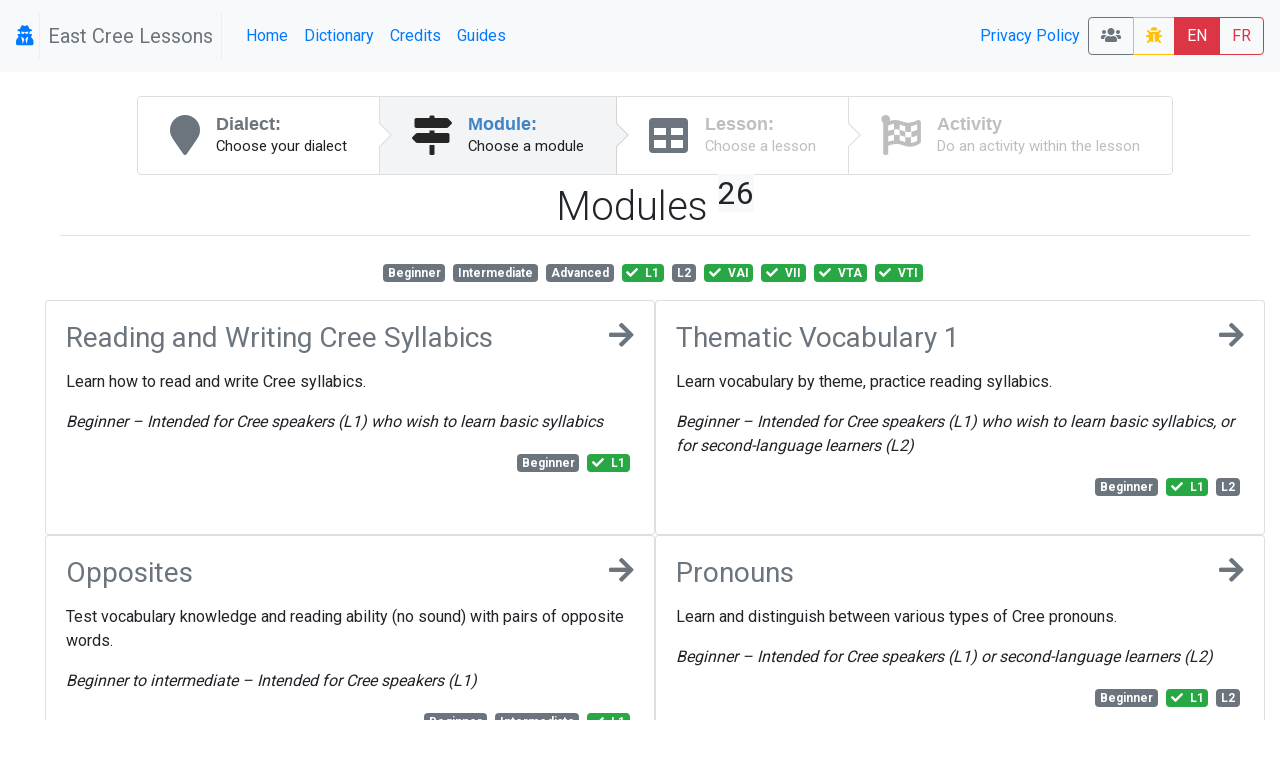

--- FILE ---
content_type: text/html; charset=UTF-8
request_url: https://lessons.eastcree.atlas-ling.ca/levels?tags%5B1%5D=L1&tags%5B2%5D=VAI&tags%5B3%5D=VTA&tags%5B4%5D=VII&tags%5B5%5D=VTI
body_size: 11046
content:
<!DOCTYPE html>
<html  lang="en">
<head>
    <meta charset="utf-8"/>    <meta name="viewport" content="width=device-width, initial-scale=1.0">
    <title>
        Lessons: Levels    </title>

    <link href="/favicon.ico" type="image/x-icon" rel="icon"/><link href="/favicon.ico" type="image/x-icon" rel="shortcut icon"/>    <link rel="stylesheet" href="/css/bootstrap.min.css"/>    <link rel="stylesheet" href="/css/lessons.css"/>    <meta name="google-signin-scope" content="profile email">
    <meta name="google-signin-client_id" content="217034757918-l96s9h0tbcqafmdhr0eq6hpojdhktvaa.apps.googleusercontent.com">
    <style type="text/css">

    </style>
    <script src="/js/jquery-3.3.1.min.js"></script>
    <!--script
        src="https://code.jquery.com/jquery-3.3.1.min.js"
        integrity="sha256-FgpCb/KJQlLNfOu91ta32o/NMZxltwRo8QtmkMRdAu8="
        crossorigin="anonymous"></script-->


    <link href="https://fonts.googleapis.com/css?family=Raleway:500i|Roboto:300,400,700|Roboto+Mono" rel="stylesheet">
    <link rel="stylesheet" href="https://use.fontawesome.com/releases/v5.3.1/css/all.css" integrity="sha384-mzrmE5qonljUremFsqc01SB46JvROS7bZs3IO2EmfFsd15uHvIt+Y8vEf7N7fWAU" crossorigin="anonymous">
    <style type="text/css">
        @media screen and (min-width:1440px){
            .card-img-top {
                width:auto;
                margin:.5rem auto;
                min-height: 150px;
                max-height:500px;
                max-width: 100%;
            }
        }
        @media screen and (max-width:425px){
            .col > .card , #images > .card{
                width:90vw;

            }
        }

        svg.loader {
            width: 30vw;
            height: 30vh;
            position: fixed;
            top: 30vh;
            left: 30vw;
            display: block;
            z-index: 1000;
        }
    </style>

</head>
<body>
<nav class="navbar navbar-expand-sm  navbar-primary bg-light" id="menu">
    <span class="navbar-brand">
        <a  href="/profile" title="My profile">
                <i class="fa fa-user-secret icon"></i>
        
    </a> <span class="navbar-text text-muted px-2" style="border: 1px solid #eee; border-width: 0 1px 0 1px">East Cree Lessons</span>
    </span>
    <button class="navbar-toggler collapsed btn-outline-secondary" type="button" data-toggle="collapse" data-target="#menuCollapsible" aria-controls="menuCollapsible" aria-expanded="false" aria-label="Toggle navigation">
        <span class="navbar-toggler-icon fa fa-bars"></span>
    </button>


    <div class="collapse navbar-collapse" id="menuCollapsible">
        <ul class="navbar-nav mr-auto">
            <li class="nav-item">
                <a class="nav-link"  href="/" >
                    Home                </a>
            </li>
            <!--li class="nav-item">
                <a class="nav-link active">
                    Levels                </a>
            </li-->
            <li class="nav-item">
                <a target="dictionary" class=" nav-link" href="https://dictionary.eastcree.org">Dictionary</a>


            </li>
            <li class="nav-item">
                <a class=" nav-link" href="/pages/credits">Credits</a>

            </li>

            <li class="nav-item">
                <a class=" nav-link" href="/pages/guide">Guides</a>

            </li>
        </ul>
        <ul class="navbar-nav ">

            <li class="nav-item">

            </li>
            <li class="nav-item">

            </li>
            <li class="nav-item">
                <a class=" nav-link" href="/pages/privacy">Privacy Policy</a>
            </li>
        </ul>






        <span class="btn-group">
             <a class="btn btn-outline-secondary" title="Classrooms" href="/classrooms"><i class="fa fa-users"></i> </a>
                        <a  class="btn btn-outline-warning " title="report a bug" href="/levels/report-a-problem"><i class="fa fa-bug"></i> </a>
            <a class="btn btn-danger" href="/levels?locale=eng" >EN</a>
            <a class="btn btn-outline-danger" href="/levels?locale=fra" >FR</a>
                    </span>
    </div>
</nav>


<svg class="loader " version="1.1" id="L9" xmlns="http://www.w3.org/2000/svg" xmlns:xlink="http://www.w3.org/1999/xlink"
     x="0px" y="0px"
     viewBox="0 0 100 100" enable-background="new 0 0 0 0" xml:space="preserve">
                    <path fill="#999"
                          d="M73,50c0-12.7-10.3-23-23-23S27,37.3,27,50 M30.9,50c0-10.5,8.5-19.1,19.1-19.1S69.1,39.5,69.1,50">
                        <animateTransform
                            attributeName="transform"
                            attributeType="XML"
                            type="rotate"
                            dur="1s"
                            from="0 50 50"
                            to="360 50 50"
                            repeatCount="indefinite"/>
                    </path>
                </svg>



<div id="main" class="mt-4 container-fluid"  >

    <div class="row">

        <div class="col-md-auto order-last order-md-first  "  id="sidebar">
                    </div>
        <div class="col index " id="mainContent">
                        <div class="d-flex  align-content-center">

    <nav class="ui steps m-auto ">
        <a href="/dialects" class="nav-link  text-secondary  step ">
            <i class="fa fa-map-marker icon"></i>
            <div class="content ">
                <div class="title">Dialect:</div>
                <div class="description">
                    Choose your dialect                </div>
            </div>
        </a>
        <a href="/levels" class=" text-secondary active step">
            <i class="fa  fa-map-signs icon"></i>
            <div class="content">
                <div class="title">Module:</div>
                <div class="description">
                    Choose a module
                </div>
            </div>
        </a>
        <a href="/lessons"  class=" text-secondary disabled step">
            <i class="fa fa-table icon"></i>
            <div class="content">
                <div class="title">Lesson:</div>
                <div class="description">Choose a lesson</div>
            </div>
        </a>
        <a href="#" class="disabled step"   data-toggle="modal" data-target="#activityList" >
            <i class="fa fa-flag-checkered icon"></i>
            <div class="content">
                <div class="title">Activity</div>
                <div class="description">Do an activity within the lesson</div>
            </div>
        </a>

    </nav>
</div>

<div class="container-fluid">
    <div class="row">
        <div class="col">
            <h1 class="font-weight-light pb-1 mb-4 mt-2  border-bottom text-center">Modules <sup class="small badge-light">26</sup> </h1>
        </div>
    </div>
    <div class="row">
        <div  class="col text-center pb-3">
                <a href="/levels?tags%5B1%5D=L1&amp;tags%5B2%5D=VAI&amp;tags%5B3%5D=VTA&amp;tags%5B4%5D=VII&amp;tags%5B5%5D=VTI&amp;tags%5B6%5D=Beginner" class="mr-1 badge  badge-secondary " title="">
                  <span>
        Beginner        <span class="ml-1 font-italic d-md-none helper"></span></span>
            </a>
    <a href="/levels?tags%5B1%5D=L1&amp;tags%5B2%5D=VAI&amp;tags%5B3%5D=VTA&amp;tags%5B4%5D=VII&amp;tags%5B5%5D=VTI&amp;tags%5B6%5D=Intermediate" class="mr-1 badge  badge-secondary " title="">
                  <span>
        Intermediate        <span class="ml-1 font-italic d-md-none helper"></span></span>
            </a>
    <a href="/levels?tags%5B1%5D=L1&amp;tags%5B2%5D=VAI&amp;tags%5B3%5D=VTA&amp;tags%5B4%5D=VII&amp;tags%5B5%5D=VTI&amp;tags%5B6%5D=Advanced" class="mr-1 badge  badge-secondary " title="">
                  <span>
        Advanced        <span class="ml-1 font-italic d-md-none helper"></span></span>
            </a>
    <a href="/levels?tags%5B2%5D=VAI&amp;tags%5B3%5D=VTA&amp;tags%5B4%5D=VII&amp;tags%5B5%5D=VTI" class="mr-1 badge  badge-success " title="Intended for Cree speakers">
        <span class="fa fa-check mr-1"></span>          <span>
        L1        <span class="ml-1 font-italic d-md-none helper">Intended for Cree speakers</span></span>
            </a>
    <a href="/levels?tags%5B1%5D=L1&amp;tags%5B2%5D=VAI&amp;tags%5B3%5D=VTA&amp;tags%5B4%5D=VII&amp;tags%5B5%5D=VTI&amp;tags%5B6%5D=L2" class="mr-1 badge  badge-secondary " title="Intended for second-language speakers">
                  <span>
        L2        <span class="ml-1 font-italic d-md-none helper">Intended for second-language speakers</span></span>
            </a>
    <a href="/levels?tags%5B1%5D=L1&amp;tags%5B3%5D=VTA&amp;tags%5B4%5D=VII&amp;tags%5B5%5D=VTI" class="mr-1 badge  badge-success " title="Verb, animate intransitive">
        <span class="fa fa-check mr-1"></span>          <span>
        VAI        <span class="ml-1 font-italic d-md-none helper">Verb, animate intransitive</span></span>
            </a>
    <a href="/levels?tags%5B1%5D=L1&amp;tags%5B2%5D=VAI&amp;tags%5B3%5D=VTA&amp;tags%5B5%5D=VTI" class="mr-1 badge  badge-success " title="Verb, inanimate intransitive">
        <span class="fa fa-check mr-1"></span>          <span>
        VII        <span class="ml-1 font-italic d-md-none helper">Verb, inanimate intransitive</span></span>
            </a>
    <a href="/levels?tags%5B1%5D=L1&amp;tags%5B2%5D=VAI&amp;tags%5B4%5D=VII&amp;tags%5B5%5D=VTI" class="mr-1 badge  badge-success " title="Verb, transitive animate">
        <span class="fa fa-check mr-1"></span>          <span>
        VTA        <span class="ml-1 font-italic d-md-none helper">Verb, transitive animate</span></span>
            </a>
    <a href="/levels?tags%5B1%5D=L1&amp;tags%5B2%5D=VAI&amp;tags%5B3%5D=VTA&amp;tags%5B4%5D=VII" class="mr-1 badge  badge-success " title="Verb, transitive inanimate">
        <span class="fa fa-check mr-1"></span>          <span>
        VTI        <span class="ml-1 font-italic d-md-none helper">Verb, transitive inanimate</span></span>
            </a>
        </div>
    </div>


    <div class="row justify-content-md-center">


                    <div class=" col col-md-6 p-0">
                <div  class="card  h-100 " style="/*background-color: rgba(225,151,217,0.700000) !important;*/">
                    <div class="card-body">
                        <a class="text-secondary" href="/levels/choose/3">
                            <h3 class="mb-1 bg-teal ">
                                <i class="fa fa-arrow-right icon float-right"></i>
                                Reading and Writing Cree Syllabics

                            </h3>
                        </a>
                        <p class="ui massive  basic  label"><p>Learn how to read and write Cree syllabics.</p>
<p><em style="font-family: -apple-system, BlinkMacSystemFont, 'Segoe UI', Roboto, Oxygen, Ubuntu, Cantarell, 'Open Sans', 'Helvetica Neue', sans-serif;">Beginner </em><em style="font-family: -apple-system, BlinkMacSystemFont, 'Segoe UI', Roboto, Oxygen, Ubuntu, Cantarell, 'Open Sans', 'Helvetica Neue', sans-serif;">&ndash;&nbsp;</em><em style="font-family: -apple-system, BlinkMacSystemFont, 'Segoe UI', Roboto, Oxygen, Ubuntu, Cantarell, 'Open Sans', 'Helvetica Neue', sans-serif;">Intended for </em><em style="font-family: -apple-system, BlinkMacSystemFont, 'Segoe UI', Roboto, Oxygen, Ubuntu, Cantarell, 'Open Sans', 'Helvetica Neue', sans-serif;">Cree speakers (L1) </em><em style="font-family: -apple-system, BlinkMacSystemFont, 'Segoe UI', Roboto, Oxygen, Ubuntu, Cantarell, 'Open Sans', 'Helvetica Neue', sans-serif;">who wish to learn basic syllabics</em></p></p>
                        <p class=" text-right ">    <a href="/levels?tags%5B1%5D=L1&amp;tags%5B2%5D=VAI&amp;tags%5B3%5D=VTA&amp;tags%5B4%5D=VII&amp;tags%5B5%5D=VTI&amp;tags%5B6%5D=Beginner" class="mr-1 badge  badge-secondary " title="">
                  <span>
        Beginner        <span class="ml-1 font-italic d-md-none helper"></span></span>
            </a>
    <a href="/levels?tags%5B2%5D=VAI&amp;tags%5B3%5D=VTA&amp;tags%5B4%5D=VII&amp;tags%5B5%5D=VTI" class="mr-1 badge  badge-success " title="Intended for Cree speakers">
        <span class="fa fa-check mr-1"></span>          <span>
        L1        <span class="ml-1 font-italic d-md-none helper">Intended for Cree speakers</span></span>
            </a>
</p>
                    </div>

                </div>

            </div>
                    <div class=" col col-md-6 p-0">
                <div  class="card  h-100 " style="/*background-color: rgba(178,213,168,0.500000) !important;*/">
                    <div class="card-body">
                        <a class="text-secondary" href="/levels/choose/1">
                            <h3 class="mb-1 bg-teal ">
                                <i class="fa fa-arrow-right icon float-right"></i>
                                Thematic Vocabulary 1

                            </h3>
                        </a>
                        <p class="ui massive  basic  label"><p>Learn vocabulary by theme, practice reading syllabics.</p>
<p><em>Beginner&nbsp;</em><em style="font-family: -apple-system, BlinkMacSystemFont, 'Segoe UI', Roboto, Oxygen, Ubuntu, Cantarell, 'Open Sans', 'Helvetica Neue', sans-serif;">&ndash; </em><em style="font-family: -apple-system, BlinkMacSystemFont, 'Segoe UI', Roboto, Oxygen, Ubuntu, Cantarell, 'Open Sans', 'Helvetica Neue', sans-serif;">Intended for Cree speakers (L1) who wish to learn basic syllabics, or for second-language learners (L2)</em></p></p>
                        <p class=" text-right ">    <a href="/levels?tags%5B1%5D=L1&amp;tags%5B2%5D=VAI&amp;tags%5B3%5D=VTA&amp;tags%5B4%5D=VII&amp;tags%5B5%5D=VTI&amp;tags%5B6%5D=Beginner" class="mr-1 badge  badge-secondary " title="">
                  <span>
        Beginner        <span class="ml-1 font-italic d-md-none helper"></span></span>
            </a>
    <a href="/levels?tags%5B2%5D=VAI&amp;tags%5B3%5D=VTA&amp;tags%5B4%5D=VII&amp;tags%5B5%5D=VTI" class="mr-1 badge  badge-success " title="Intended for Cree speakers">
        <span class="fa fa-check mr-1"></span>          <span>
        L1        <span class="ml-1 font-italic d-md-none helper">Intended for Cree speakers</span></span>
            </a>
    <a href="/levels?tags%5B1%5D=L1&amp;tags%5B2%5D=VAI&amp;tags%5B3%5D=VTA&amp;tags%5B4%5D=VII&amp;tags%5B5%5D=VTI&amp;tags%5B6%5D=L2" class="mr-1 badge  badge-secondary " title="Intended for second-language speakers">
                  <span>
        L2        <span class="ml-1 font-italic d-md-none helper">Intended for second-language speakers</span></span>
            </a>
</p>
                    </div>

                </div>

            </div>
                    <div class=" col col-md-6 p-0">
                <div  class="card  h-100 " style="/*background-color: rgba(191,173,214,0.500000) !important;*/">
                    <div class="card-body">
                        <a class="text-secondary" href="/levels/choose/6">
                            <h3 class="mb-1 bg-teal ">
                                <i class="fa fa-arrow-right icon float-right"></i>
                                Opposites

                            </h3>
                        </a>
                        <p class="ui massive  basic  label"><p class="p1">Test vocabulary knowledge and reading ability (no sound) with pairs of opposite words.</p>
<p class="p1"><em style="box-sizing: border-box; color: #212529; font-size: 16px; background-color: #ffffff; font-family: -apple-system, BlinkMacSystemFont, 'Segoe UI', Roboto, Oxygen, Ubuntu, Cantarell, 'Open Sans', 'Helvetica Neue', sans-serif;">Beginner to intermediate </em><em style="box-sizing: border-box; color: #212529; font-size: 16px; background-color: #ffffff; font-family: -apple-system, BlinkMacSystemFont, 'Segoe UI', Roboto, Oxygen, Ubuntu, Cantarell, 'Open Sans', 'Helvetica Neue', sans-serif;">&ndash;&nbsp;</em><em style="box-sizing: border-box; color: #212529; font-size: 16px; background-color: #ffffff; font-family: -apple-system, BlinkMacSystemFont, 'Segoe UI', Roboto, Oxygen, Ubuntu, Cantarell, 'Open Sans', 'Helvetica Neue', sans-serif;">Intended for&nbsp;</em><em style="box-sizing: border-box; color: #212529; font-size: 16px; background-color: #ffffff; font-family: -apple-system, BlinkMacSystemFont, 'Segoe UI', Roboto, Oxygen, Ubuntu, Cantarell, 'Open Sans', 'Helvetica Neue', sans-serif;">Cree speakers (L1)&nbsp;</em></p></p>
                        <p class=" text-right ">    <a href="/levels?tags%5B1%5D=L1&amp;tags%5B2%5D=VAI&amp;tags%5B3%5D=VTA&amp;tags%5B4%5D=VII&amp;tags%5B5%5D=VTI&amp;tags%5B6%5D=Beginner" class="mr-1 badge  badge-secondary " title="">
                  <span>
        Beginner        <span class="ml-1 font-italic d-md-none helper"></span></span>
            </a>
    <a href="/levels?tags%5B1%5D=L1&amp;tags%5B2%5D=VAI&amp;tags%5B3%5D=VTA&amp;tags%5B4%5D=VII&amp;tags%5B5%5D=VTI&amp;tags%5B6%5D=Intermediate" class="mr-1 badge  badge-secondary " title="">
                  <span>
        Intermediate        <span class="ml-1 font-italic d-md-none helper"></span></span>
            </a>
    <a href="/levels?tags%5B2%5D=VAI&amp;tags%5B3%5D=VTA&amp;tags%5B4%5D=VII&amp;tags%5B5%5D=VTI" class="mr-1 badge  badge-success " title="Intended for Cree speakers">
        <span class="fa fa-check mr-1"></span>          <span>
        L1        <span class="ml-1 font-italic d-md-none helper">Intended for Cree speakers</span></span>
            </a>
</p>
                    </div>

                </div>

            </div>
                    <div class=" col col-md-6 p-0">
                <div  class="card  h-100 " style="/*background-color: rgba(233,150,184,0.800000) !important;*/">
                    <div class="card-body">
                        <a class="text-secondary" href="/levels/choose/16">
                            <h3 class="mb-1 bg-teal ">
                                <i class="fa fa-arrow-right icon float-right"></i>
                                Pronouns

                            </h3>
                        </a>
                        <p class="ui massive  basic  label"><p>Learn and distinguish between various types of Cree pronouns.</p>
<p><em>Beginner &ndash; Intended for Cree speakers (L1) or second-language learners (L2)</em></p></p>
                        <p class=" text-right ">    <a href="/levels?tags%5B1%5D=L1&amp;tags%5B2%5D=VAI&amp;tags%5B3%5D=VTA&amp;tags%5B4%5D=VII&amp;tags%5B5%5D=VTI&amp;tags%5B6%5D=Beginner" class="mr-1 badge  badge-secondary " title="">
                  <span>
        Beginner        <span class="ml-1 font-italic d-md-none helper"></span></span>
            </a>
    <a href="/levels?tags%5B2%5D=VAI&amp;tags%5B3%5D=VTA&amp;tags%5B4%5D=VII&amp;tags%5B5%5D=VTI" class="mr-1 badge  badge-success " title="Intended for Cree speakers">
        <span class="fa fa-check mr-1"></span>          <span>
        L1        <span class="ml-1 font-italic d-md-none helper">Intended for Cree speakers</span></span>
            </a>
    <a href="/levels?tags%5B1%5D=L1&amp;tags%5B2%5D=VAI&amp;tags%5B3%5D=VTA&amp;tags%5B4%5D=VII&amp;tags%5B5%5D=VTI&amp;tags%5B6%5D=L2" class="mr-1 badge  badge-secondary " title="Intended for second-language speakers">
                  <span>
        L2        <span class="ml-1 font-italic d-md-none helper">Intended for second-language speakers</span></span>
            </a>
</p>
                    </div>

                </div>

            </div>
                    <div class=" col col-md-6 p-0">
                <div  class="card  h-100 " style="/*background-color: rgba(185,201,188,0.700000) !important;*/">
                    <div class="card-body">
                        <a class="text-secondary" href="/levels/choose/4">
                            <h3 class="mb-1 bg-teal ">
                                <i class="fa fa-arrow-right icon float-right"></i>
                                Cree Grammar: Nouns & Verbs, Animate/Inanimate 

                            </h3>
                        </a>
                        <p class="ui massive  basic  label"><p>Learn grammar: nouns and verbs, grammatical gender of nouns, gender agreement of nouns and verbs. Continue practicing reading syllabics with thematic vocabulary.</p>
<p><em style="box-sizing: border-box; color: #212529; font-family: -apple-system, system-ui, 'Segoe UI', Roboto, 'Helvetica Neue', Arial, sans-serif, 'Apple Color Emoji', 'Segoe UI Emoji', 'Segoe UI Symbol', 'Noto Color Emoji'; font-size: 16px; background-color: #ffffff;">Intermediate to advanced &ndash; Intended for Cree speakers (L1)</em></p></p>
                        <p class=" text-right ">    <a href="/levels?tags%5B1%5D=L1&amp;tags%5B2%5D=VAI&amp;tags%5B3%5D=VTA&amp;tags%5B4%5D=VII&amp;tags%5B5%5D=VTI&amp;tags%5B6%5D=Intermediate" class="mr-1 badge  badge-secondary " title="">
                  <span>
        Intermediate        <span class="ml-1 font-italic d-md-none helper"></span></span>
            </a>
    <a href="/levels?tags%5B1%5D=L1&amp;tags%5B2%5D=VAI&amp;tags%5B3%5D=VTA&amp;tags%5B4%5D=VII&amp;tags%5B5%5D=VTI&amp;tags%5B6%5D=Advanced" class="mr-1 badge  badge-secondary " title="">
                  <span>
        Advanced        <span class="ml-1 font-italic d-md-none helper"></span></span>
            </a>
    <a href="/levels?tags%5B2%5D=VAI&amp;tags%5B3%5D=VTA&amp;tags%5B4%5D=VII&amp;tags%5B5%5D=VTI" class="mr-1 badge  badge-success " title="Intended for Cree speakers">
        <span class="fa fa-check mr-1"></span>          <span>
        L1        <span class="ml-1 font-italic d-md-none helper">Intended for Cree speakers</span></span>
            </a>
</p>
                    </div>

                </div>

            </div>
                    <div class=" col col-md-6 p-0">
                <div  class="card  h-100 " style="/*background-color: rgba(190,204,234,0.800000) !important;*/">
                    <div class="card-body">
                        <a class="text-secondary" href="/levels/choose/7">
                            <h3 class="mb-1 bg-teal ">
                                <i class="fa fa-arrow-right icon float-right"></i>
                                Reading Texts

                            </h3>
                        </a>
                        <p class="ui massive  basic  label"><!-- [if gte mso 9]><xml>
 <o:OfficeDocumentSettings>
  <o:AllowPNG/>
 </o:OfficeDocumentSettings>
</xml><![endif]--><!-- [if gte mso 9]><xml>
 <w:WordDocument>
  <w:View>Normal</w:View>
  <w:Zoom>0</w:Zoom>
  <w:TrackMoves/>
  <w:TrackFormatting/>
  <w:PunctuationKerning/>
  <w:ValidateAgainstSchemas/>
  <w:SaveIfXMLInvalid>false</w:SaveIfXMLInvalid>
  <w:IgnoreMixedContent>false</w:IgnoreMixedContent>
  <w:AlwaysShowPlaceholderText>false</w:AlwaysShowPlaceholderText>
  <w:DoNotPromoteQF/>
  <w:LidThemeOther>EN-US</w:LidThemeOther>
  <w:LidThemeAsian>JA</w:LidThemeAsian>
  <w:LidThemeComplexScript>X-NONE</w:LidThemeComplexScript>
  <w:Compatibility>
   <w:BreakWrappedTables/>
   <w:SnapToGridInCell/>
   <w:WrapTextWithPunct/>
   <w:UseAsianBreakRules/>
   <w:DontGrowAutofit/>
   <w:SplitPgBreakAndParaMark/>
   <w:EnableOpenTypeKerning/>
   <w:DontFlipMirrorIndents/>
   <w:OverrideTableStyleHps/>
   <w:UseFELayout/>
  </w:Compatibility>
  <m:mathPr>
   <m:mathFont m:val="Cambria Math"/>
   <m:brkBin m:val="before"/>
   <m:brkBinSub m:val="--"/>
   <m:smallFrac m:val="off"/>
   <m:dispDef/>
   <m:lMargin m:val="0"/>
   <m:rMargin m:val="0"/>
   <m:defJc m:val="centerGroup"/>
   <m:wrapIndent m:val="1440"/>
   <m:intLim m:val="subSup"/>
   <m:naryLim m:val="undOvr"/>
  </m:mathPr></w:WordDocument>
</xml><![endif]--><!-- [if gte mso 9]><xml>
 <w:LatentStyles DefLockedState="false" DefUnhideWhenUsed="true"
  DefSemiHidden="true" DefQFormat="false" DefPriority="99"
  LatentStyleCount="276">
  <w:LsdException Locked="false" Priority="0" SemiHidden="false"
   UnhideWhenUsed="false" QFormat="true" Name="Normal"/>
  <w:LsdException Locked="false" Priority="9" SemiHidden="false"
   UnhideWhenUsed="false" QFormat="true" Name="heading 1"/>
  <w:LsdException Locked="false" Priority="9" QFormat="true" Name="heading 2"/>
  <w:LsdException Locked="false" Priority="9" QFormat="true" Name="heading 3"/>
  <w:LsdException Locked="false" Priority="9" QFormat="true" Name="heading 4"/>
  <w:LsdException Locked="false" Priority="9" QFormat="true" Name="heading 5"/>
  <w:LsdException Locked="false" Priority="9" QFormat="true" Name="heading 6"/>
  <w:LsdException Locked="false" Priority="9" QFormat="true" Name="heading 7"/>
  <w:LsdException Locked="false" Priority="9" QFormat="true" Name="heading 8"/>
  <w:LsdException Locked="false" Priority="9" QFormat="true" Name="heading 9"/>
  <w:LsdException Locked="false" Priority="39" Name="toc 1"/>
  <w:LsdException Locked="false" Priority="39" Name="toc 2"/>
  <w:LsdException Locked="false" Priority="39" Name="toc 3"/>
  <w:LsdException Locked="false" Priority="39" Name="toc 4"/>
  <w:LsdException Locked="false" Priority="39" Name="toc 5"/>
  <w:LsdException Locked="false" Priority="39" Name="toc 6"/>
  <w:LsdException Locked="false" Priority="39" Name="toc 7"/>
  <w:LsdException Locked="false" Priority="39" Name="toc 8"/>
  <w:LsdException Locked="false" Priority="39" Name="toc 9"/>
  <w:LsdException Locked="false" Priority="35" QFormat="true" Name="caption"/>
  <w:LsdException Locked="false" Priority="10" SemiHidden="false"
   UnhideWhenUsed="false" QFormat="true" Name="Title"/>
  <w:LsdException Locked="false" Priority="1" Name="Default Paragraph Font"/>
  <w:LsdException Locked="false" Priority="11" SemiHidden="false"
   UnhideWhenUsed="false" QFormat="true" Name="Subtitle"/>
  <w:LsdException Locked="false" Priority="22" SemiHidden="false"
   UnhideWhenUsed="false" QFormat="true" Name="Strong"/>
  <w:LsdException Locked="false" Priority="20" SemiHidden="false"
   UnhideWhenUsed="false" QFormat="true" Name="Emphasis"/>
  <w:LsdException Locked="false" Priority="59" SemiHidden="false"
   UnhideWhenUsed="false" Name="Table Grid"/>
  <w:LsdException Locked="false" UnhideWhenUsed="false" Name="Placeholder Text"/>
  <w:LsdException Locked="false" Priority="1" SemiHidden="false"
   UnhideWhenUsed="false" QFormat="true" Name="No Spacing"/>
  <w:LsdException Locked="false" Priority="60" SemiHidden="false"
   UnhideWhenUsed="false" Name="Light Shading"/>
  <w:LsdException Locked="false" Priority="61" SemiHidden="false"
   UnhideWhenUsed="false" Name="Light List"/>
  <w:LsdException Locked="false" Priority="62" SemiHidden="false"
   UnhideWhenUsed="false" Name="Light Grid"/>
  <w:LsdException Locked="false" Priority="63" SemiHidden="false"
   UnhideWhenUsed="false" Name="Medium Shading 1"/>
  <w:LsdException Locked="false" Priority="64" SemiHidden="false"
   UnhideWhenUsed="false" Name="Medium Shading 2"/>
  <w:LsdException Locked="false" Priority="65" SemiHidden="false"
   UnhideWhenUsed="false" Name="Medium List 1"/>
  <w:LsdException Locked="false" Priority="66" SemiHidden="false"
   UnhideWhenUsed="false" Name="Medium List 2"/>
  <w:LsdException Locked="false" Priority="67" SemiHidden="false"
   UnhideWhenUsed="false" Name="Medium Grid 1"/>
  <w:LsdException Locked="false" Priority="68" SemiHidden="false"
   UnhideWhenUsed="false" Name="Medium Grid 2"/>
  <w:LsdException Locked="false" Priority="69" SemiHidden="false"
   UnhideWhenUsed="false" Name="Medium Grid 3"/>
  <w:LsdException Locked="false" Priority="70" SemiHidden="false"
   UnhideWhenUsed="false" Name="Dark List"/>
  <w:LsdException Locked="false" Priority="71" SemiHidden="false"
   UnhideWhenUsed="false" Name="Colorful Shading"/>
  <w:LsdException Locked="false" Priority="72" SemiHidden="false"
   UnhideWhenUsed="false" Name="Colorful List"/>
  <w:LsdException Locked="false" Priority="73" SemiHidden="false"
   UnhideWhenUsed="false" Name="Colorful Grid"/>
  <w:LsdException Locked="false" Priority="60" SemiHidden="false"
   UnhideWhenUsed="false" Name="Light Shading Accent 1"/>
  <w:LsdException Locked="false" Priority="61" SemiHidden="false"
   UnhideWhenUsed="false" Name="Light List Accent 1"/>
  <w:LsdException Locked="false" Priority="62" SemiHidden="false"
   UnhideWhenUsed="false" Name="Light Grid Accent 1"/>
  <w:LsdException Locked="false" Priority="63" SemiHidden="false"
   UnhideWhenUsed="false" Name="Medium Shading 1 Accent 1"/>
  <w:LsdException Locked="false" Priority="64" SemiHidden="false"
   UnhideWhenUsed="false" Name="Medium Shading 2 Accent 1"/>
  <w:LsdException Locked="false" Priority="65" SemiHidden="false"
   UnhideWhenUsed="false" Name="Medium List 1 Accent 1"/>
  <w:LsdException Locked="false" UnhideWhenUsed="false" Name="Revision"/>
  <w:LsdException Locked="false" Priority="34" SemiHidden="false"
   UnhideWhenUsed="false" QFormat="true" Name="List Paragraph"/>
  <w:LsdException Locked="false" Priority="29" SemiHidden="false"
   UnhideWhenUsed="false" QFormat="true" Name="Quote"/>
  <w:LsdException Locked="false" Priority="30" SemiHidden="false"
   UnhideWhenUsed="false" QFormat="true" Name="Intense Quote"/>
  <w:LsdException Locked="false" Priority="66" SemiHidden="false"
   UnhideWhenUsed="false" Name="Medium List 2 Accent 1"/>
  <w:LsdException Locked="false" Priority="67" SemiHidden="false"
   UnhideWhenUsed="false" Name="Medium Grid 1 Accent 1"/>
  <w:LsdException Locked="false" Priority="68" SemiHidden="false"
   UnhideWhenUsed="false" Name="Medium Grid 2 Accent 1"/>
  <w:LsdException Locked="false" Priority="69" SemiHidden="false"
   UnhideWhenUsed="false" Name="Medium Grid 3 Accent 1"/>
  <w:LsdException Locked="false" Priority="70" SemiHidden="false"
   UnhideWhenUsed="false" Name="Dark List Accent 1"/>
  <w:LsdException Locked="false" Priority="71" SemiHidden="false"
   UnhideWhenUsed="false" Name="Colorful Shading Accent 1"/>
  <w:LsdException Locked="false" Priority="72" SemiHidden="false"
   UnhideWhenUsed="false" Name="Colorful List Accent 1"/>
  <w:LsdException Locked="false" Priority="73" SemiHidden="false"
   UnhideWhenUsed="false" Name="Colorful Grid Accent 1"/>
  <w:LsdException Locked="false" Priority="60" SemiHidden="false"
   UnhideWhenUsed="false" Name="Light Shading Accent 2"/>
  <w:LsdException Locked="false" Priority="61" SemiHidden="false"
   UnhideWhenUsed="false" Name="Light List Accent 2"/>
  <w:LsdException Locked="false" Priority="62" SemiHidden="false"
   UnhideWhenUsed="false" Name="Light Grid Accent 2"/>
  <w:LsdException Locked="false" Priority="63" SemiHidden="false"
   UnhideWhenUsed="false" Name="Medium Shading 1 Accent 2"/>
  <w:LsdException Locked="false" Priority="64" SemiHidden="false"
   UnhideWhenUsed="false" Name="Medium Shading 2 Accent 2"/>
  <w:LsdException Locked="false" Priority="65" SemiHidden="false"
   UnhideWhenUsed="false" Name="Medium List 1 Accent 2"/>
  <w:LsdException Locked="false" Priority="66" SemiHidden="false"
   UnhideWhenUsed="false" Name="Medium List 2 Accent 2"/>
  <w:LsdException Locked="false" Priority="67" SemiHidden="false"
   UnhideWhenUsed="false" Name="Medium Grid 1 Accent 2"/>
  <w:LsdException Locked="false" Priority="68" SemiHidden="false"
   UnhideWhenUsed="false" Name="Medium Grid 2 Accent 2"/>
  <w:LsdException Locked="false" Priority="69" SemiHidden="false"
   UnhideWhenUsed="false" Name="Medium Grid 3 Accent 2"/>
  <w:LsdException Locked="false" Priority="70" SemiHidden="false"
   UnhideWhenUsed="false" Name="Dark List Accent 2"/>
  <w:LsdException Locked="false" Priority="71" SemiHidden="false"
   UnhideWhenUsed="false" Name="Colorful Shading Accent 2"/>
  <w:LsdException Locked="false" Priority="72" SemiHidden="false"
   UnhideWhenUsed="false" Name="Colorful List Accent 2"/>
  <w:LsdException Locked="false" Priority="73" SemiHidden="false"
   UnhideWhenUsed="false" Name="Colorful Grid Accent 2"/>
  <w:LsdException Locked="false" Priority="60" SemiHidden="false"
   UnhideWhenUsed="false" Name="Light Shading Accent 3"/>
  <w:LsdException Locked="false" Priority="61" SemiHidden="false"
   UnhideWhenUsed="false" Name="Light List Accent 3"/>
  <w:LsdException Locked="false" Priority="62" SemiHidden="false"
   UnhideWhenUsed="false" Name="Light Grid Accent 3"/>
  <w:LsdException Locked="false" Priority="63" SemiHidden="false"
   UnhideWhenUsed="false" Name="Medium Shading 1 Accent 3"/>
  <w:LsdException Locked="false" Priority="64" SemiHidden="false"
   UnhideWhenUsed="false" Name="Medium Shading 2 Accent 3"/>
  <w:LsdException Locked="false" Priority="65" SemiHidden="false"
   UnhideWhenUsed="false" Name="Medium List 1 Accent 3"/>
  <w:LsdException Locked="false" Priority="66" SemiHidden="false"
   UnhideWhenUsed="false" Name="Medium List 2 Accent 3"/>
  <w:LsdException Locked="false" Priority="67" SemiHidden="false"
   UnhideWhenUsed="false" Name="Medium Grid 1 Accent 3"/>
  <w:LsdException Locked="false" Priority="68" SemiHidden="false"
   UnhideWhenUsed="false" Name="Medium Grid 2 Accent 3"/>
  <w:LsdException Locked="false" Priority="69" SemiHidden="false"
   UnhideWhenUsed="false" Name="Medium Grid 3 Accent 3"/>
  <w:LsdException Locked="false" Priority="70" SemiHidden="false"
   UnhideWhenUsed="false" Name="Dark List Accent 3"/>
  <w:LsdException Locked="false" Priority="71" SemiHidden="false"
   UnhideWhenUsed="false" Name="Colorful Shading Accent 3"/>
  <w:LsdException Locked="false" Priority="72" SemiHidden="false"
   UnhideWhenUsed="false" Name="Colorful List Accent 3"/>
  <w:LsdException Locked="false" Priority="73" SemiHidden="false"
   UnhideWhenUsed="false" Name="Colorful Grid Accent 3"/>
  <w:LsdException Locked="false" Priority="60" SemiHidden="false"
   UnhideWhenUsed="false" Name="Light Shading Accent 4"/>
  <w:LsdException Locked="false" Priority="61" SemiHidden="false"
   UnhideWhenUsed="false" Name="Light List Accent 4"/>
  <w:LsdException Locked="false" Priority="62" SemiHidden="false"
   UnhideWhenUsed="false" Name="Light Grid Accent 4"/>
  <w:LsdException Locked="false" Priority="63" SemiHidden="false"
   UnhideWhenUsed="false" Name="Medium Shading 1 Accent 4"/>
  <w:LsdException Locked="false" Priority="64" SemiHidden="false"
   UnhideWhenUsed="false" Name="Medium Shading 2 Accent 4"/>
  <w:LsdException Locked="false" Priority="65" SemiHidden="false"
   UnhideWhenUsed="false" Name="Medium List 1 Accent 4"/>
  <w:LsdException Locked="false" Priority="66" SemiHidden="false"
   UnhideWhenUsed="false" Name="Medium List 2 Accent 4"/>
  <w:LsdException Locked="false" Priority="67" SemiHidden="false"
   UnhideWhenUsed="false" Name="Medium Grid 1 Accent 4"/>
  <w:LsdException Locked="false" Priority="68" SemiHidden="false"
   UnhideWhenUsed="false" Name="Medium Grid 2 Accent 4"/>
  <w:LsdException Locked="false" Priority="69" SemiHidden="false"
   UnhideWhenUsed="false" Name="Medium Grid 3 Accent 4"/>
  <w:LsdException Locked="false" Priority="70" SemiHidden="false"
   UnhideWhenUsed="false" Name="Dark List Accent 4"/>
  <w:LsdException Locked="false" Priority="71" SemiHidden="false"
   UnhideWhenUsed="false" Name="Colorful Shading Accent 4"/>
  <w:LsdException Locked="false" Priority="72" SemiHidden="false"
   UnhideWhenUsed="false" Name="Colorful List Accent 4"/>
  <w:LsdException Locked="false" Priority="73" SemiHidden="false"
   UnhideWhenUsed="false" Name="Colorful Grid Accent 4"/>
  <w:LsdException Locked="false" Priority="60" SemiHidden="false"
   UnhideWhenUsed="false" Name="Light Shading Accent 5"/>
  <w:LsdException Locked="false" Priority="61" SemiHidden="false"
   UnhideWhenUsed="false" Name="Light List Accent 5"/>
  <w:LsdException Locked="false" Priority="62" SemiHidden="false"
   UnhideWhenUsed="false" Name="Light Grid Accent 5"/>
  <w:LsdException Locked="false" Priority="63" SemiHidden="false"
   UnhideWhenUsed="false" Name="Medium Shading 1 Accent 5"/>
  <w:LsdException Locked="false" Priority="64" SemiHidden="false"
   UnhideWhenUsed="false" Name="Medium Shading 2 Accent 5"/>
  <w:LsdException Locked="false" Priority="65" SemiHidden="false"
   UnhideWhenUsed="false" Name="Medium List 1 Accent 5"/>
  <w:LsdException Locked="false" Priority="66" SemiHidden="false"
   UnhideWhenUsed="false" Name="Medium List 2 Accent 5"/>
  <w:LsdException Locked="false" Priority="67" SemiHidden="false"
   UnhideWhenUsed="false" Name="Medium Grid 1 Accent 5"/>
  <w:LsdException Locked="false" Priority="68" SemiHidden="false"
   UnhideWhenUsed="false" Name="Medium Grid 2 Accent 5"/>
  <w:LsdException Locked="false" Priority="69" SemiHidden="false"
   UnhideWhenUsed="false" Name="Medium Grid 3 Accent 5"/>
  <w:LsdException Locked="false" Priority="70" SemiHidden="false"
   UnhideWhenUsed="false" Name="Dark List Accent 5"/>
  <w:LsdException Locked="false" Priority="71" SemiHidden="false"
   UnhideWhenUsed="false" Name="Colorful Shading Accent 5"/>
  <w:LsdException Locked="false" Priority="72" SemiHidden="false"
   UnhideWhenUsed="false" Name="Colorful List Accent 5"/>
  <w:LsdException Locked="false" Priority="73" SemiHidden="false"
   UnhideWhenUsed="false" Name="Colorful Grid Accent 5"/>
  <w:LsdException Locked="false" Priority="60" SemiHidden="false"
   UnhideWhenUsed="false" Name="Light Shading Accent 6"/>
  <w:LsdException Locked="false" Priority="61" SemiHidden="false"
   UnhideWhenUsed="false" Name="Light List Accent 6"/>
  <w:LsdException Locked="false" Priority="62" SemiHidden="false"
   UnhideWhenUsed="false" Name="Light Grid Accent 6"/>
  <w:LsdException Locked="false" Priority="63" SemiHidden="false"
   UnhideWhenUsed="false" Name="Medium Shading 1 Accent 6"/>
  <w:LsdException Locked="false" Priority="64" SemiHidden="false"
   UnhideWhenUsed="false" Name="Medium Shading 2 Accent 6"/>
  <w:LsdException Locked="false" Priority="65" SemiHidden="false"
   UnhideWhenUsed="false" Name="Medium List 1 Accent 6"/>
  <w:LsdException Locked="false" Priority="66" SemiHidden="false"
   UnhideWhenUsed="false" Name="Medium List 2 Accent 6"/>
  <w:LsdException Locked="false" Priority="67" SemiHidden="false"
   UnhideWhenUsed="false" Name="Medium Grid 1 Accent 6"/>
  <w:LsdException Locked="false" Priority="68" SemiHidden="false"
   UnhideWhenUsed="false" Name="Medium Grid 2 Accent 6"/>
  <w:LsdException Locked="false" Priority="69" SemiHidden="false"
   UnhideWhenUsed="false" Name="Medium Grid 3 Accent 6"/>
  <w:LsdException Locked="false" Priority="70" SemiHidden="false"
   UnhideWhenUsed="false" Name="Dark List Accent 6"/>
  <w:LsdException Locked="false" Priority="71" SemiHidden="false"
   UnhideWhenUsed="false" Name="Colorful Shading Accent 6"/>
  <w:LsdException Locked="false" Priority="72" SemiHidden="false"
   UnhideWhenUsed="false" Name="Colorful List Accent 6"/>
  <w:LsdException Locked="false" Priority="73" SemiHidden="false"
   UnhideWhenUsed="false" Name="Colorful Grid Accent 6"/>
  <w:LsdException Locked="false" Priority="19" SemiHidden="false"
   UnhideWhenUsed="false" QFormat="true" Name="Subtle Emphasis"/>
  <w:LsdException Locked="false" Priority="21" SemiHidden="false"
   UnhideWhenUsed="false" QFormat="true" Name="Intense Emphasis"/>
  <w:LsdException Locked="false" Priority="31" SemiHidden="false"
   UnhideWhenUsed="false" QFormat="true" Name="Subtle Reference"/>
  <w:LsdException Locked="false" Priority="32" SemiHidden="false"
   UnhideWhenUsed="false" QFormat="true" Name="Intense Reference"/>
  <w:LsdException Locked="false" Priority="33" SemiHidden="false"
   UnhideWhenUsed="false" QFormat="true" Name="Book Title"/>
  <w:LsdException Locked="false" Priority="37" Name="Bibliography"/>
  <w:LsdException Locked="false" Priority="39" QFormat="true" Name="TOC Heading"/>
 </w:LatentStyles>
</xml><![endif]--><!-- [if gte mso 10]>
<style>
 /* Style Definitions */
table.MsoNormalTable
	{mso-style-name:"Table Normal";
	mso-tstyle-rowband-size:0;
	mso-tstyle-colband-size:0;
	mso-style-noshow:yes;
	mso-style-priority:99;
	mso-style-parent:"";
	mso-padding-alt:0in 5.4pt 0in 5.4pt;
	mso-para-margin:0in;
	mso-para-margin-bottom:.0001pt;
	mso-pagination:widow-orphan;
	font-size:12.0pt;
	font-family:Cambria;
	mso-ascii-font-family:Cambria;
	mso-ascii-theme-font:minor-latin;
	mso-hansi-font-family:Cambria;
	mso-hansi-theme-font:minor-latin;
	mso-ansi-language:EN-US;}
</style>
<![endif]--><!--StartFragment--><!--EndFragment-->
<p>Discover Cree texts and stories, enrich your vocabulary and grammar, and improve reading and writing skills. These activities are intended to complement Cree literacy courses.</p>
<p><em>Advanced &ndash; Intended for Cree speakers (L1) or second-language learners (L2)</em></p></p>
                        <p class=" text-right ">    <a href="/levels?tags%5B1%5D=L1&amp;tags%5B2%5D=VAI&amp;tags%5B3%5D=VTA&amp;tags%5B4%5D=VII&amp;tags%5B5%5D=VTI&amp;tags%5B6%5D=Advanced" class="mr-1 badge  badge-secondary " title="">
                  <span>
        Advanced        <span class="ml-1 font-italic d-md-none helper"></span></span>
            </a>
    <a href="/levels?tags%5B2%5D=VAI&amp;tags%5B3%5D=VTA&amp;tags%5B4%5D=VII&amp;tags%5B5%5D=VTI" class="mr-1 badge  badge-success " title="Intended for Cree speakers">
        <span class="fa fa-check mr-1"></span>          <span>
        L1        <span class="ml-1 font-italic d-md-none helper">Intended for Cree speakers</span></span>
            </a>
    <a href="/levels?tags%5B1%5D=L1&amp;tags%5B2%5D=VAI&amp;tags%5B3%5D=VTA&amp;tags%5B4%5D=VII&amp;tags%5B5%5D=VTI&amp;tags%5B6%5D=L2" class="mr-1 badge  badge-secondary " title="Intended for second-language speakers">
                  <span>
        L2        <span class="ml-1 font-italic d-md-none helper">Intended for second-language speakers</span></span>
            </a>
</p>
                    </div>

                </div>

            </div>
                    <div class=" col col-md-6 p-0">
                <div  class="card  h-100 " style="/*background-color: rgba(209,179,241,0.700000) !important;*/">
                    <div class="card-body">
                        <a class="text-secondary" href="/levels/choose/35">
                            <h3 class="mb-1 bg-teal ">
                                <i class="fa fa-arrow-right icon float-right"></i>
                                Conjugating Verbs: VII – BEGINNER

                            </h3>
                        </a>
                        <p class="ui massive  basic  label"><p>Learn to conjugate inanimate intransitive verbs (VII) like&nbsp;<span style="font-family: -apple-system, BlinkMacSystemFont, 'Segoe UI', Roboto, Oxygen, Ubuntu, Cantarell, 'Open Sans', 'Helvetica Neue', sans-serif;">ᓅᑯᓐ </span><span style="background-color: #ffffff; color: #212529; font-family: -apple-system, system-ui, 'Segoe UI', Roboto, 'Helvetica Neue', Arial, sans-serif, 'Apple Color Emoji', 'Segoe UI Emoji', 'Segoe UI Symbol', 'Noto Color Emoji'; font-size: 16px;"><em>nuukun</em> 'it is visible'.&nbsp;</span></p>
<p>Lessons include commonly used forms for all verb classes and stems in&nbsp;<strong>indicative present</strong>&nbsp;for Independent (01) and Conjunct (11a).</p></p>
                        <p class=" text-right ">    <a href="/levels?tags%5B1%5D=L1&amp;tags%5B2%5D=VAI&amp;tags%5B3%5D=VTA&amp;tags%5B4%5D=VII&amp;tags%5B5%5D=VTI&amp;tags%5B6%5D=Beginner" class="mr-1 badge  badge-secondary " title="">
                  <span>
        Beginner        <span class="ml-1 font-italic d-md-none helper"></span></span>
            </a>
    <a href="/levels?tags%5B1%5D=L1&amp;tags%5B2%5D=VAI&amp;tags%5B3%5D=VTA&amp;tags%5B5%5D=VTI" class="mr-1 badge  badge-success " title="Verb, inanimate intransitive">
        <span class="fa fa-check mr-1"></span>          <span>
        VII        <span class="ml-1 font-italic d-md-none helper">Verb, inanimate intransitive</span></span>
            </a>
</p>
                    </div>

                </div>

            </div>
                    <div class=" col col-md-6 p-0">
                <div  class="card  h-100 " style="/*background-color: rgba(164,249,183,0.600000) !important;*/">
                    <div class="card-body">
                        <a class="text-secondary" href="/levels/choose/10">
                            <h3 class="mb-1 bg-teal ">
                                <i class="fa fa-arrow-right icon float-right"></i>
                                Conjugating Verbs VAI – BEGINNER 1

                            </h3>
                        </a>
                        <p class="ui massive  basic  label"><p>Learn to conjugate animate intranstitive verbs&nbsp;<span style="font-family: -apple-system, BlinkMacSystemFont, 'Segoe UI', Roboto, Oxygen, Ubuntu, Cantarell, 'Open Sans', 'Helvetica Neue', sans-serif;">(VAI)</span> <span style="font-family: -apple-system, BlinkMacSystemFont, 'Segoe UI', Roboto, Oxygen, Ubuntu, Cantarell, 'Open Sans', 'Helvetica Neue', sans-serif;">like </span><span style="color: #212529; font-family: -apple-system, system-ui, 'Segoe UI', Roboto, 'Helvetica Neue', Arial, sans-serif, 'Apple Color Emoji', 'Segoe UI Emoji', 'Segoe UI Symbol', 'Noto Color Emoji'; font-size: 16px; white-space: pre-wrap; background-color: #ffffff;">ᑎᑯᔑᓐ </span><em style="box-sizing: border-box; color: #212529; font-family: -apple-system, system-ui, 'Segoe UI', Roboto, 'Helvetica Neue', Arial, sans-serif, 'Apple Color Emoji', 'Segoe UI Emoji', 'Segoe UI Symbol', 'Noto Color Emoji'; font-size: 16px; white-space: pre-wrap;">tikushin</em><span style="color: #212529; font-family: -apple-system, system-ui, 'Segoe UI', Roboto, 'Helvetica Neue', Arial, sans-serif, 'Apple Color Emoji', 'Segoe UI Emoji', 'Segoe UI Symbol', 'Noto Color Emoji'; font-size: 16px; white-space: pre-wrap; background-color: #ffffff;"> "s/he arrives"</span><span style="font-family: -apple-system, BlinkMacSystemFont, 'Segoe UI', Roboto, Oxygen, Ubuntu, Cantarell, 'Open Sans', 'Helvetica Neue', sans-serif;">.</span></p>
<p><span style="color: #212529; font-family: -apple-system, system-ui, 'Segoe UI', Roboto, 'Helvetica Neue', Arial, sans-serif, 'Apple Color Emoji', 'Segoe UI Emoji', 'Segoe UI Symbol', 'Noto Color Emoji'; font-size: 16px; background-color: #ffffff;">Lessons include commonly used forms for all verb classes and stems in the&nbsp;</span><span style="box-sizing: border-box; font-weight: bolder; color: #212529; font-family: -apple-system, system-ui, 'Segoe UI', Roboto, 'Helvetica Neue', Arial, sans-serif, 'Apple Color Emoji', 'Segoe UI Emoji', 'Segoe UI Symbol', 'Noto Color Emoji'; font-size: 16px; background-color: #ffffff;">indicative present</span><span style="color: #212529; font-family: -apple-system, system-ui, 'Segoe UI', Roboto, 'Helvetica Neue', Arial, sans-serif, 'Apple Color Emoji', 'Segoe UI Emoji', 'Segoe UI Symbol', 'Noto Color Emoji'; font-size: 16px; background-color: #ffffff;">&nbsp;for Independent (01), Conjunct (11a), and Imperative (17a) in the&nbsp;</span><span style="box-sizing: border-box; font-weight: bolder; color: #212529; font-family: -apple-system, system-ui, 'Segoe UI', Roboto, 'Helvetica Neue', Arial, sans-serif, 'Apple Color Emoji', 'Segoe UI Emoji', 'Segoe UI Symbol', 'Noto Color Emoji'; font-size: 16px; background-color: #ffffff;">singular</span><span style="color: #212529; font-family: -apple-system, system-ui, 'Segoe UI', Roboto, 'Helvetica Neue', Arial, sans-serif, 'Apple Color Emoji', 'Segoe UI Emoji', 'Segoe UI Symbol', 'Noto Color Emoji'; font-size: 16px; background-color: #ffffff;">.</span></p></p>
                        <p class=" text-right ">    <a href="/levels?tags%5B1%5D=L1&amp;tags%5B2%5D=VAI&amp;tags%5B3%5D=VTA&amp;tags%5B4%5D=VII&amp;tags%5B5%5D=VTI&amp;tags%5B6%5D=Beginner" class="mr-1 badge  badge-secondary " title="">
                  <span>
        Beginner        <span class="ml-1 font-italic d-md-none helper"></span></span>
            </a>
    <a href="/levels?tags%5B1%5D=L1&amp;tags%5B3%5D=VTA&amp;tags%5B4%5D=VII&amp;tags%5B5%5D=VTI" class="mr-1 badge  badge-success " title="Verb, animate intransitive">
        <span class="fa fa-check mr-1"></span>          <span>
        VAI        <span class="ml-1 font-italic d-md-none helper">Verb, animate intransitive</span></span>
            </a>
</p>
                    </div>

                </div>

            </div>
                    <div class=" col col-md-6 p-0">
                <div  class="card  h-100 " style="/*background-color: rgba(177,243,233,0.800000) !important;*/">
                    <div class="card-body">
                        <a class="text-secondary" href="/levels/choose/17">
                            <h3 class="mb-1 bg-teal ">
                                <i class="fa fa-arrow-right icon float-right"></i>
                                Conjugating Verbs: VTI – BEGINNER 1

                            </h3>
                        </a>
                        <p class="ui massive  basic  label"><p>Learn to conjugate transitive inanimate verbs <span style="font-family: -apple-system, BlinkMacSystemFont, 'Segoe UI', Roboto, Oxygen, Ubuntu, Cantarell, 'Open Sans', 'Helvetica Neue', sans-serif;">(VTI)</span> <span style="font-family: -apple-system, BlinkMacSystemFont, 'Segoe UI', Roboto, Oxygen, Ubuntu, Cantarell, 'Open Sans', 'Helvetica Neue', sans-serif;">like</span>&nbsp;ᑭᓂᐧᐋᐱᐦᑎᒻ <em><span style="font-family: -apple-system, BlinkMacSystemFont, 'Segoe UI', Roboto, Oxygen, Ubuntu, Cantarell, 'Open Sans', 'Helvetica Neue', sans-serif;">k</span><span style="font-family: -apple-system, BlinkMacSystemFont, 'Segoe UI', Roboto, Oxygen, Ubuntu, Cantarell, 'Open Sans', 'Helvetica Neue', sans-serif;">iniwaapiht</span></em><span style="font-family: -apple-system, BlinkMacSystemFont, 'Segoe UI', Roboto, Oxygen, Ubuntu, Cantarell, 'Open Sans', 'Helvetica Neue', sans-serif;"><em>im</em> "s/he sees something".</span></p>
<p><span style="color: #212529; font-family: -apple-system, system-ui, 'Segoe UI', Roboto, 'Helvetica Neue', Arial, sans-serif, 'Apple Color Emoji', 'Segoe UI Emoji', 'Segoe UI Symbol', 'Noto Color Emoji'; font-size: 16px; background-color: #ffffff;"> Lessons include commonly used forms for all verb classes and stems in the&nbsp;</span><span style="box-sizing: border-box; font-weight: bolder; color: #212529; font-family: -apple-system, system-ui, 'Segoe UI', Roboto, 'Helvetica Neue', Arial, sans-serif, 'Apple Color Emoji', 'Segoe UI Emoji', 'Segoe UI Symbol', 'Noto Color Emoji'; font-size: 16px; background-color: #ffffff;">indicative present</span><span style="color: #212529; font-family: -apple-system, system-ui, 'Segoe UI', Roboto, 'Helvetica Neue', Arial, sans-serif, 'Apple Color Emoji', 'Segoe UI Emoji', 'Segoe UI Symbol', 'Noto Color Emoji'; font-size: 16px; background-color: #ffffff;">&nbsp;for Independent (01), Conjunct (11a), and Imperative (17a) in the&nbsp;</span><span style="box-sizing: border-box; font-weight: bolder; color: #212529; font-family: -apple-system, system-ui, 'Segoe UI', Roboto, 'Helvetica Neue', Arial, sans-serif, 'Apple Color Emoji', 'Segoe UI Emoji', 'Segoe UI Symbol', 'Noto Color Emoji'; font-size: 16px; background-color: #ffffff;">singular</span><span style="color: #212529; font-family: -apple-system, system-ui, 'Segoe UI', Roboto, 'Helvetica Neue', Arial, sans-serif, 'Apple Color Emoji', 'Segoe UI Emoji', 'Segoe UI Symbol', 'Noto Color Emoji'; font-size: 16px; background-color: #ffffff;">.</span></p></p>
                        <p class=" text-right ">    <a href="/levels?tags%5B1%5D=L1&amp;tags%5B2%5D=VAI&amp;tags%5B3%5D=VTA&amp;tags%5B4%5D=VII&amp;tags%5B5%5D=VTI&amp;tags%5B6%5D=Beginner" class="mr-1 badge  badge-secondary " title="">
                  <span>
        Beginner        <span class="ml-1 font-italic d-md-none helper"></span></span>
            </a>
    <a href="/levels?tags%5B1%5D=L1&amp;tags%5B2%5D=VAI&amp;tags%5B3%5D=VTA&amp;tags%5B4%5D=VII" class="mr-1 badge  badge-success " title="Verb, transitive inanimate">
        <span class="fa fa-check mr-1"></span>          <span>
        VTI        <span class="ml-1 font-italic d-md-none helper">Verb, transitive inanimate</span></span>
            </a>
</p>
                    </div>

                </div>

            </div>
                    <div class=" col col-md-6 p-0">
                <div  class="card  h-100 " style="/*background-color: rgba(220,194,186,0.700000) !important;*/">
                    <div class="card-body">
                        <a class="text-secondary" href="/levels/choose/26">
                            <h3 class="mb-1 bg-teal ">
                                <i class="fa fa-arrow-right icon float-right"></i>
                                Conjugating Verbs: VTA – BEGINNER 1

                            </h3>
                        </a>
                        <p class="ui massive  basic  label"><p>Learn to conjugate transitive animate verbs <span style="font-family: -apple-system, BlinkMacSystemFont, 'Segoe UI', Roboto, Oxygen, Ubuntu, Cantarell, 'Open Sans', 'Helvetica Neue', sans-serif;">(VTA)</span> <span style="font-family: -apple-system, BlinkMacSystemFont, 'Segoe UI', Roboto, Oxygen, Ubuntu, Cantarell, 'Open Sans', 'Helvetica Neue', sans-serif;">like</span> ᐙᐱᒫᐤ waapimaau "s/he sees him/her".</p>
<p><span style="color: #212529; font-family: -apple-system, system-ui, 'Segoe UI', Roboto, 'Helvetica Neue', Arial, sans-serif, 'Apple Color Emoji', 'Segoe UI Emoji', 'Segoe UI Symbol', 'Noto Color Emoji'; font-size: 16px; background-color: #ffffff;"> Lessons include commonly used forms for all verb classes and stems in the&nbsp;</span><span style="box-sizing: border-box; font-weight: bolder; color: #212529; font-family: -apple-system, system-ui, 'Segoe UI', Roboto, 'Helvetica Neue', Arial, sans-serif, 'Apple Color Emoji', 'Segoe UI Emoji', 'Segoe UI Symbol', 'Noto Color Emoji'; font-size: 16px; background-color: #ffffff;">indicative present</span><span style="color: #212529; font-family: -apple-system, system-ui, 'Segoe UI', Roboto, 'Helvetica Neue', Arial, sans-serif, 'Apple Color Emoji', 'Segoe UI Emoji', 'Segoe UI Symbol', 'Noto Color Emoji'; font-size: 16px; background-color: #ffffff;"> for Independent (01), Conjunct (11a), and Imperative (17a) for <strong>local</strong> persons in the </span><span style="box-sizing: border-box; font-weight: bolder; color: #212529; font-family: -apple-system, system-ui, 'Segoe UI', Roboto, 'Helvetica Neue', Arial, sans-serif, 'Apple Color Emoji', 'Segoe UI Emoji', 'Segoe UI Symbol', 'Noto Color Emoji'; font-size: 16px; background-color: #ffffff;">singular</span><span style="color: #212529; font-family: -apple-system, system-ui, 'Segoe UI', Roboto, 'Helvetica Neue', Arial, sans-serif, 'Apple Color Emoji', 'Segoe UI Emoji', 'Segoe UI Symbol', 'Noto Color Emoji'; font-size: 16px; background-color: #ffffff;">.</span></p></p>
                        <p class=" text-right ">    <a href="/levels?tags%5B1%5D=L1&amp;tags%5B2%5D=VAI&amp;tags%5B3%5D=VTA&amp;tags%5B4%5D=VII&amp;tags%5B5%5D=VTI&amp;tags%5B6%5D=Beginner" class="mr-1 badge  badge-secondary " title="">
                  <span>
        Beginner        <span class="ml-1 font-italic d-md-none helper"></span></span>
            </a>
    <a href="/levels?tags%5B1%5D=L1&amp;tags%5B2%5D=VAI&amp;tags%5B4%5D=VII&amp;tags%5B5%5D=VTI" class="mr-1 badge  badge-success " title="Verb, transitive animate">
        <span class="fa fa-check mr-1"></span>          <span>
        VTA        <span class="ml-1 font-italic d-md-none helper">Verb, transitive animate</span></span>
            </a>
</p>
                    </div>

                </div>

            </div>
                    <div class=" col col-md-6 p-0">
                <div  class="card  h-100 " style="/*background-color: rgba(217,216,254,0.600000) !important;*/">
                    <div class="card-body">
                        <a class="text-secondary" href="/levels/choose/19">
                            <h3 class="mb-1 bg-teal ">
                                <i class="fa fa-arrow-right icon float-right"></i>
                                Conjugating Verbs: VAI – BEGINNER 2

                            </h3>
                        </a>
                        <p class="ui massive  basic  label"><p>Learn to conjugate animate intransitive verbs <span style="font-family: -apple-system, BlinkMacSystemFont, 'Segoe UI', Roboto, Oxygen, Ubuntu, Cantarell, 'Open Sans', 'Helvetica Neue', sans-serif;">(VAI)</span> <span style="font-family: -apple-system, BlinkMacSystemFont, 'Segoe UI', Roboto, Oxygen, Ubuntu, Cantarell, 'Open Sans', 'Helvetica Neue', sans-serif;">like </span><span style="color: #212529; font-family: -apple-system, system-ui, 'Segoe UI', Roboto, 'Helvetica Neue', Arial, sans-serif, 'Apple Color Emoji', 'Segoe UI Emoji', 'Segoe UI Symbol', 'Noto Color Emoji'; font-size: 16px; white-space: pre-wrap; background-color: #ffffff;">ᑎᑯᔑᓐ </span><em style="box-sizing: border-box; color: #212529; font-family: -apple-system, system-ui, 'Segoe UI', Roboto, 'Helvetica Neue', Arial, sans-serif, 'Apple Color Emoji', 'Segoe UI Emoji', 'Segoe UI Symbol', 'Noto Color Emoji'; font-size: 16px; white-space: pre-wrap;">tikushin</em><span style="color: #212529; font-family: -apple-system, system-ui, 'Segoe UI', Roboto, 'Helvetica Neue', Arial, sans-serif, 'Apple Color Emoji', 'Segoe UI Emoji', 'Segoe UI Symbol', 'Noto Color Emoji'; font-size: 16px; white-space: pre-wrap; background-color: #ffffff;"> "s/he arrives"</span><span style="font-family: -apple-system, BlinkMacSystemFont, 'Segoe UI', Roboto, Oxygen, Ubuntu, Cantarell, 'Open Sans', 'Helvetica Neue', sans-serif;">.</span></p>
<p>Lessons include commonly used forms for all verb classes and stems in the&nbsp;<strong>indicative present</strong> for Independent (01) and Conjunct (11a), non-local persons (3, 3p, 4).</p></p>
                        <p class=" text-right ">    <a href="/levels?tags%5B1%5D=L1&amp;tags%5B2%5D=VAI&amp;tags%5B3%5D=VTA&amp;tags%5B4%5D=VII&amp;tags%5B5%5D=VTI&amp;tags%5B6%5D=Beginner" class="mr-1 badge  badge-secondary " title="">
                  <span>
        Beginner        <span class="ml-1 font-italic d-md-none helper"></span></span>
            </a>
    <a href="/levels?tags%5B1%5D=L1&amp;tags%5B3%5D=VTA&amp;tags%5B4%5D=VII&amp;tags%5B5%5D=VTI" class="mr-1 badge  badge-success " title="Verb, animate intransitive">
        <span class="fa fa-check mr-1"></span>          <span>
        VAI        <span class="ml-1 font-italic d-md-none helper">Verb, animate intransitive</span></span>
            </a>
</p>
                    </div>

                </div>

            </div>
                    <div class=" col col-md-6 p-0">
                <div  class="card  h-100 " style="/*background-color: rgba(175,183,208,0.800000) !important;*/">
                    <div class="card-body">
                        <a class="text-secondary" href="/levels/choose/18">
                            <h3 class="mb-1 bg-teal ">
                                <i class="fa fa-arrow-right icon float-right"></i>
                                Conjugating Verbs: VTI – BEGINNER 2

                            </h3>
                        </a>
                        <p class="ui massive  basic  label"><p>Learn to conjugate transitive inanimate verbs <span style="font-family: -apple-system, BlinkMacSystemFont, 'Segoe UI', Roboto, Oxygen, Ubuntu, Cantarell, 'Open Sans', 'Helvetica Neue', sans-serif;">(VTI)</span> <span style="font-family: -apple-system, BlinkMacSystemFont, 'Segoe UI', Roboto, Oxygen, Ubuntu, Cantarell, 'Open Sans', 'Helvetica Neue', sans-serif;">like</span>&nbsp;ᑭᓂᐧᐋᐱᐦᑎᒻ <em><span style="font-family: -apple-system, BlinkMacSystemFont, 'Segoe UI', Roboto, Oxygen, Ubuntu, Cantarell, 'Open Sans', 'Helvetica Neue', sans-serif;">k</span><span style="font-family: -apple-system, BlinkMacSystemFont, 'Segoe UI', Roboto, Oxygen, Ubuntu, Cantarell, 'Open Sans', 'Helvetica Neue', sans-serif;">iniwaapiht</span></em><span style="font-family: -apple-system, BlinkMacSystemFont, 'Segoe UI', Roboto, Oxygen, Ubuntu, Cantarell, 'Open Sans', 'Helvetica Neue', sans-serif;"><em>im</em> "s/he sees something".</span></p>
<p><span style="color: #212529; font-family: -apple-system, system-ui, 'Segoe UI', Roboto, 'Helvetica Neue', Arial, sans-serif, 'Apple Color Emoji', 'Segoe UI Emoji', 'Segoe UI Symbol', 'Noto Color Emoji'; font-size: 16px; background-color: #ffffff;"> Lessons include commonly used forms for all verb classes and stems in the&nbsp;</span><span style="box-sizing: border-box; font-weight: bolder; color: #212529; font-family: -apple-system, system-ui, 'Segoe UI', Roboto, 'Helvetica Neue', Arial, sans-serif, 'Apple Color Emoji', 'Segoe UI Emoji', 'Segoe UI Symbol', 'Noto Color Emoji'; font-size: 16px; background-color: #ffffff;">indicative present</span><span style="color: #212529; font-family: -apple-system, system-ui, 'Segoe UI', Roboto, 'Helvetica Neue', Arial, sans-serif, 'Apple Color Emoji', 'Segoe UI Emoji', 'Segoe UI Symbol', 'Noto Color Emoji'; font-size: 16px; background-color: #ffffff;"> for Independent (01) and Conjunct (11a), non-local persons (</span><span style="font-family: -apple-system, BlinkMacSystemFont, 'Segoe UI', Roboto, Oxygen, Ubuntu, Cantarell, 'Open Sans', 'Helvetica Neue', sans-serif;">3, 3p, 4).</span></p></p>
                        <p class=" text-right ">    <a href="/levels?tags%5B1%5D=L1&amp;tags%5B2%5D=VAI&amp;tags%5B3%5D=VTA&amp;tags%5B4%5D=VII&amp;tags%5B5%5D=VTI&amp;tags%5B6%5D=Beginner" class="mr-1 badge  badge-secondary " title="">
                  <span>
        Beginner        <span class="ml-1 font-italic d-md-none helper"></span></span>
            </a>
    <a href="/levels?tags%5B1%5D=L1&amp;tags%5B2%5D=VAI&amp;tags%5B3%5D=VTA&amp;tags%5B4%5D=VII" class="mr-1 badge  badge-success " title="Verb, transitive inanimate">
        <span class="fa fa-check mr-1"></span>          <span>
        VTI        <span class="ml-1 font-italic d-md-none helper">Verb, transitive inanimate</span></span>
            </a>
</p>
                    </div>

                </div>

            </div>
                    <div class=" col col-md-6 p-0">
                <div  class="card  h-100 " style="/*background-color: rgba(253,190,234,0.500000) !important;*/">
                    <div class="card-body">
                        <a class="text-secondary" href="/levels/choose/27">
                            <h3 class="mb-1 bg-teal ">
                                <i class="fa fa-arrow-right icon float-right"></i>
                                Conjugating Verbs: VTA – BEGINNER 2

                            </h3>
                        </a>
                        <p class="ui massive  basic  label"><p>Learn to conjugate transitive animate verbs (VTA) like ᐙᐱᒫᐤ waapimaau "s/he sees him/her".</p>
<p><span style="color: #212529; font-family: -apple-system, system-ui, 'Segoe UI', Roboto, 'Helvetica Neue', Arial, sans-serif, 'Apple Color Emoji', 'Segoe UI Emoji', 'Segoe UI Symbol', 'Noto Color Emoji'; font-size: 16px; background-color: #ffffff;"> Lessons include commonly used forms for all verb classes and stems in the&nbsp;</span><span style="box-sizing: border-box; font-weight: bolder; color: #212529; font-family: -apple-system, system-ui, 'Segoe UI', Roboto, 'Helvetica Neue', Arial, sans-serif, 'Apple Color Emoji', 'Segoe UI Emoji', 'Segoe UI Symbol', 'Noto Color Emoji'; font-size: 16px; background-color: #ffffff;">indicative present</span><span style="color: #212529; font-family: -apple-system, system-ui, 'Segoe UI', Roboto, 'Helvetica Neue', Arial, sans-serif, 'Apple Color Emoji', 'Segoe UI Emoji', 'Segoe UI Symbol', 'Noto Color Emoji'; font-size: 16px; background-color: #ffffff;"> for </span><span style="color: #212529; font-family: -apple-system, system-ui, 'Segoe UI', Roboto, 'Helvetica Neue', Arial, sans-serif, 'Apple Color Emoji', 'Segoe UI Emoji', 'Segoe UI Symbol', 'Noto Color Emoji'; font-size: 16px; background-color: #ffffff;"><span style="color: #212529; font-family: -apple-system, system-ui, 'Segoe UI', Roboto, 'Helvetica Neue', Arial, sans-serif, 'Apple Color Emoji', 'Segoe UI Emoji', 'Segoe UI Symbol', 'Noto Color Emoji'; font-size: 16px; background-color: #ffffff;">Independent (01), Conjunct (11a), and Imperative (17a) </span>for <strong>mixed </strong>persons in the </span><span style="box-sizing: border-box; font-weight: bolder; color: #212529; font-family: -apple-system, system-ui, 'Segoe UI', Roboto, 'Helvetica Neue', Arial, sans-serif, 'Apple Color Emoji', 'Segoe UI Emoji', 'Segoe UI Symbol', 'Noto Color Emoji'; font-size: 16px; background-color: #ffffff;">singular</span><span style="color: #212529; font-family: -apple-system, system-ui, 'Segoe UI', Roboto, 'Helvetica Neue', Arial, sans-serif, 'Apple Color Emoji', 'Segoe UI Emoji', 'Segoe UI Symbol', 'Noto Color Emoji'; font-size: 16px; background-color: #ffffff;">.</span></p></p>
                        <p class=" text-right ">    <a href="/levels?tags%5B1%5D=L1&amp;tags%5B2%5D=VAI&amp;tags%5B3%5D=VTA&amp;tags%5B4%5D=VII&amp;tags%5B5%5D=VTI&amp;tags%5B6%5D=Beginner" class="mr-1 badge  badge-secondary " title="">
                  <span>
        Beginner        <span class="ml-1 font-italic d-md-none helper"></span></span>
            </a>
    <a href="/levels?tags%5B1%5D=L1&amp;tags%5B2%5D=VAI&amp;tags%5B4%5D=VII&amp;tags%5B5%5D=VTI" class="mr-1 badge  badge-success " title="Verb, transitive animate">
        <span class="fa fa-check mr-1"></span>          <span>
        VTA        <span class="ml-1 font-italic d-md-none helper">Verb, transitive animate</span></span>
            </a>
</p>
                    </div>

                </div>

            </div>
                    <div class=" col col-md-6 p-0">
                <div  class="card  h-100 " style="/*background-color: rgba(234,240,171,0.800000) !important;*/">
                    <div class="card-body">
                        <a class="text-secondary" href="/levels/choose/22">
                            <h3 class="mb-1 bg-teal ">
                                <i class="fa fa-arrow-right icon float-right"></i>
                                Conjugating Verbs: VAI – BEGINNER 3

                            </h3>
                        </a>
                        <p class="ui massive  basic  label"><p>Learn to conjugate animate intransitive verbs <span style="font-family: -apple-system, BlinkMacSystemFont, 'Segoe UI', Roboto, Oxygen, Ubuntu, Cantarell, 'Open Sans', 'Helvetica Neue', sans-serif;">(VAI)</span> <span style="font-family: -apple-system, BlinkMacSystemFont, 'Segoe UI', Roboto, Oxygen, Ubuntu, Cantarell, 'Open Sans', 'Helvetica Neue', sans-serif;">like </span><span style="color: #212529; font-family: -apple-system, system-ui, 'Segoe UI', Roboto, 'Helvetica Neue', Arial, sans-serif, 'Apple Color Emoji', 'Segoe UI Emoji', 'Segoe UI Symbol', 'Noto Color Emoji'; font-size: 16px; white-space: pre-wrap; background-color: #ffffff;">ᑎᑯᔑᓐ </span><em style="box-sizing: border-box; color: #212529; font-family: -apple-system, system-ui, 'Segoe UI', Roboto, 'Helvetica Neue', Arial, sans-serif, 'Apple Color Emoji', 'Segoe UI Emoji', 'Segoe UI Symbol', 'Noto Color Emoji'; font-size: 16px; white-space: pre-wrap;">tikushin</em><span style="color: #212529; font-family: -apple-system, system-ui, 'Segoe UI', Roboto, 'Helvetica Neue', Arial, sans-serif, 'Apple Color Emoji', 'Segoe UI Emoji', 'Segoe UI Symbol', 'Noto Color Emoji'; font-size: 16px; white-space: pre-wrap; background-color: #ffffff;"> "s/he arrives"</span><span style="font-family: -apple-system, BlinkMacSystemFont, 'Segoe UI', Roboto, Oxygen, Ubuntu, Cantarell, 'Open Sans', 'Helvetica Neue', sans-serif;">.</span></p>
<p>Lessons include commonly used forms for all verb classes and stems in the&nbsp;<strong>indicative present</strong> for Independent (01), Conjunct (11a), and Imperative (17a) in the <strong>plural</strong>. (Persons 2p, 21p, 1p).&nbsp; VAI and VAI+O v<span style="font-family: -apple-system, BlinkMacSystemFont, 'Segoe UI', Roboto, Oxygen, Ubuntu, Cantarell, 'Open Sans', 'Helvetica Neue', sans-serif;">erb classes</span><span style="font-family: -apple-system, BlinkMacSystemFont, 'Segoe UI', Roboto, Oxygen, Ubuntu, Cantarell, 'Open Sans', 'Helvetica Neue', sans-serif;">&nbsp;included.&nbsp;</span></p></p>
                        <p class=" text-right ">    <a href="/levels?tags%5B1%5D=L1&amp;tags%5B2%5D=VAI&amp;tags%5B3%5D=VTA&amp;tags%5B4%5D=VII&amp;tags%5B5%5D=VTI&amp;tags%5B6%5D=Beginner" class="mr-1 badge  badge-secondary " title="">
                  <span>
        Beginner        <span class="ml-1 font-italic d-md-none helper"></span></span>
            </a>
    <a href="/levels?tags%5B1%5D=L1&amp;tags%5B3%5D=VTA&amp;tags%5B4%5D=VII&amp;tags%5B5%5D=VTI" class="mr-1 badge  badge-success " title="Verb, animate intransitive">
        <span class="fa fa-check mr-1"></span>          <span>
        VAI        <span class="ml-1 font-italic d-md-none helper">Verb, animate intransitive</span></span>
            </a>
</p>
                    </div>

                </div>

            </div>
                    <div class=" col col-md-6 p-0">
                <div  class="card  h-100 " style="/*background-color: rgba(179,222,210,0.800000) !important;*/">
                    <div class="card-body">
                        <a class="text-secondary" href="/levels/choose/20">
                            <h3 class="mb-1 bg-teal ">
                                <i class="fa fa-arrow-right icon float-right"></i>
                                Conjugating Verbs: VTI – BEGINNER 3

                            </h3>
                        </a>
                        <p class="ui massive  basic  label"><p>Learn to conjugate transitive inanimate verbs <span style="font-family: -apple-system, BlinkMacSystemFont, 'Segoe UI', Roboto, Oxygen, Ubuntu, Cantarell, 'Open Sans', 'Helvetica Neue', sans-serif;">(VTI)</span> <span style="font-family: -apple-system, BlinkMacSystemFont, 'Segoe UI', Roboto, Oxygen, Ubuntu, Cantarell, 'Open Sans', 'Helvetica Neue', sans-serif;">like</span>&nbsp;ᑭᓂᐧᐋᐱᐦᑎᒻ <em><span style="font-family: -apple-system, BlinkMacSystemFont, 'Segoe UI', Roboto, Oxygen, Ubuntu, Cantarell, 'Open Sans', 'Helvetica Neue', sans-serif;">k</span><span style="font-family: -apple-system, BlinkMacSystemFont, 'Segoe UI', Roboto, Oxygen, Ubuntu, Cantarell, 'Open Sans', 'Helvetica Neue', sans-serif;">iniwaapiht</span></em><span style="font-family: -apple-system, BlinkMacSystemFont, 'Segoe UI', Roboto, Oxygen, Ubuntu, Cantarell, 'Open Sans', 'Helvetica Neue', sans-serif;"><em>im</em> "s/he sees something".</span></p>
<p><span style="color: #212529; font-family: -apple-system, system-ui, 'Segoe UI', Roboto, 'Helvetica Neue', Arial, sans-serif, 'Apple Color Emoji', 'Segoe UI Emoji', 'Segoe UI Symbol', 'Noto Color Emoji'; font-size: 16px; background-color: #ffffff;"> Lessons include commonly used forms for all verb classes and stems in the&nbsp;</span><span style="box-sizing: border-box; font-weight: bolder; color: #212529; font-family: -apple-system, system-ui, 'Segoe UI', Roboto, 'Helvetica Neue', Arial, sans-serif, 'Apple Color Emoji', 'Segoe UI Emoji', 'Segoe UI Symbol', 'Noto Color Emoji'; font-size: 16px; background-color: #ffffff;">indicative present</span><span style="color: #212529; font-family: -apple-system, system-ui, 'Segoe UI', Roboto, 'Helvetica Neue', Arial, sans-serif, 'Apple Color Emoji', 'Segoe UI Emoji', 'Segoe UI Symbol', 'Noto Color Emoji'; font-size: 16px; background-color: #ffffff;">&nbsp;for Independent (01), Conjunct (11a), and Imperative (17a) in the&nbsp;</span><span style="box-sizing: border-box; font-weight: bolder; color: #212529; font-family: -apple-system, system-ui, 'Segoe UI', Roboto, 'Helvetica Neue', Arial, sans-serif, 'Apple Color Emoji', 'Segoe UI Emoji', 'Segoe UI Symbol', 'Noto Color Emoji'; font-size: 16px; background-color: #ffffff;">plural</span><span style="color: #212529; font-family: -apple-system, system-ui, 'Segoe UI', Roboto, 'Helvetica Neue', Arial, sans-serif, 'Apple Color Emoji', 'Segoe UI Emoji', 'Segoe UI Symbol', 'Noto Color Emoji'; font-size: 16px; background-color: #ffffff;">. </span>(Persons&nbsp;<span style="font-family: -apple-system, BlinkMacSystemFont, 'Segoe UI', Roboto, Oxygen, Ubuntu, Cantarell, 'Open Sans', 'Helvetica Neue', sans-serif;">2p, 21p, 1p</span><span style="font-family: -apple-system, BlinkMacSystemFont, 'Segoe UI', Roboto, Oxygen, Ubuntu, Cantarell, 'Open Sans', 'Helvetica Neue', sans-serif;">).</span></p></p>
                        <p class=" text-right ">    <a href="/levels?tags%5B1%5D=L1&amp;tags%5B2%5D=VAI&amp;tags%5B3%5D=VTA&amp;tags%5B4%5D=VII&amp;tags%5B5%5D=VTI&amp;tags%5B6%5D=Beginner" class="mr-1 badge  badge-secondary " title="">
                  <span>
        Beginner        <span class="ml-1 font-italic d-md-none helper"></span></span>
            </a>
    <a href="/levels?tags%5B1%5D=L1&amp;tags%5B2%5D=VAI&amp;tags%5B3%5D=VTA&amp;tags%5B4%5D=VII" class="mr-1 badge  badge-success " title="Verb, transitive inanimate">
        <span class="fa fa-check mr-1"></span>          <span>
        VTI        <span class="ml-1 font-italic d-md-none helper">Verb, transitive inanimate</span></span>
            </a>
</p>
                    </div>

                </div>

            </div>
                    <div class=" col col-md-6 p-0">
                <div  class="card  h-100 " style="/*background-color: rgba(201,153,174,0.600000) !important;*/">
                    <div class="card-body">
                        <a class="text-secondary" href="/levels/choose/28">
                            <h3 class="mb-1 bg-teal ">
                                <i class="fa fa-arrow-right icon float-right"></i>
                                Conjugating Verbs: VTA – BEGINNER 3

                            </h3>
                        </a>
                        <p class="ui massive  basic  label"><p>Learn to conjugate transitive animate verbs (VTA) like ᐙᐱᒫᐤ <em>waapimaau</em> "s/he sees him/her".</p>
<p><span style="color: #212529; font-family: -apple-system, system-ui, 'Segoe UI', Roboto, 'Helvetica Neue', Arial, sans-serif, 'Apple Color Emoji', 'Segoe UI Emoji', 'Segoe UI Symbol', 'Noto Color Emoji'; font-size: 16px; background-color: #ffffff;"> Lessons include commonly used forms for all verb classes and stems in the&nbsp;</span><span style="box-sizing: border-box; font-weight: bolder; color: #212529; font-family: -apple-system, system-ui, 'Segoe UI', Roboto, 'Helvetica Neue', Arial, sans-serif, 'Apple Color Emoji', 'Segoe UI Emoji', 'Segoe UI Symbol', 'Noto Color Emoji'; font-size: 16px; background-color: #ffffff;">indicative present</span><span style="color: #212529; font-family: -apple-system, system-ui, 'Segoe UI', Roboto, 'Helvetica Neue', Arial, sans-serif, 'Apple Color Emoji', 'Segoe UI Emoji', 'Segoe UI Symbol', 'Noto Color Emoji'; font-size: 16px; background-color: #ffffff;"> for Independent (01), Conjunct (11a), and Imperative (17a) for <strong>non-local </strong>persons</span><span style="color: #212529; font-family: -apple-system, system-ui, 'Segoe UI', Roboto, 'Helvetica Neue', Arial, sans-serif, 'Apple Color Emoji', 'Segoe UI Emoji', 'Segoe UI Symbol', 'Noto Color Emoji'; font-size: 16px; background-color: #ffffff;">.</span></p></p>
                        <p class=" text-right ">    <a href="/levels?tags%5B1%5D=L1&amp;tags%5B2%5D=VAI&amp;tags%5B3%5D=VTA&amp;tags%5B4%5D=VII&amp;tags%5B5%5D=VTI&amp;tags%5B6%5D=Beginner" class="mr-1 badge  badge-secondary " title="">
                  <span>
        Beginner        <span class="ml-1 font-italic d-md-none helper"></span></span>
            </a>
    <a href="/levels?tags%5B1%5D=L1&amp;tags%5B2%5D=VAI&amp;tags%5B4%5D=VII&amp;tags%5B5%5D=VTI" class="mr-1 badge  badge-success " title="Verb, transitive animate">
        <span class="fa fa-check mr-1"></span>          <span>
        VTA        <span class="ml-1 font-italic d-md-none helper">Verb, transitive animate</span></span>
            </a>
</p>
                    </div>

                </div>

            </div>
                    <div class=" col col-md-6 p-0">
                <div  class="card  h-100 " style="/*background-color: rgba(177,207,210,0.500000) !important;*/">
                    <div class="card-body">
                        <a class="text-secondary" href="/levels/choose/25">
                            <h3 class="mb-1 bg-teal ">
                                <i class="fa fa-arrow-right icon float-right"></i>
                                Conjugating Verbs: VAI – BEGINNER 4

                            </h3>
                        </a>
                        <p class="ui massive  basic  label"><p>Learn to conjugate animate intransitive verbs <span style="font-family: -apple-system, BlinkMacSystemFont, 'Segoe UI', Roboto, Oxygen, Ubuntu, Cantarell, 'Open Sans', 'Helvetica Neue', sans-serif;">(VAI)</span> <span style="font-family: -apple-system, BlinkMacSystemFont, 'Segoe UI', Roboto, Oxygen, Ubuntu, Cantarell, 'Open Sans', 'Helvetica Neue', sans-serif;">like </span><span style="color: #212529; font-family: -apple-system, system-ui, 'Segoe UI', Roboto, 'Helvetica Neue', Arial, sans-serif, 'Apple Color Emoji', 'Segoe UI Emoji', 'Segoe UI Symbol', 'Noto Color Emoji'; font-size: 16px; white-space: pre-wrap; background-color: #ffffff;">ᑎᑯᔑᓐ </span><em style="box-sizing: border-box; color: #212529; font-family: -apple-system, system-ui, 'Segoe UI', Roboto, 'Helvetica Neue', Arial, sans-serif, 'Apple Color Emoji', 'Segoe UI Emoji', 'Segoe UI Symbol', 'Noto Color Emoji'; font-size: 16px; white-space: pre-wrap;">tikushin</em><span style="color: #212529; font-family: -apple-system, system-ui, 'Segoe UI', Roboto, 'Helvetica Neue', Arial, sans-serif, 'Apple Color Emoji', 'Segoe UI Emoji', 'Segoe UI Symbol', 'Noto Color Emoji'; font-size: 16px; white-space: pre-wrap; background-color: #ffffff;"> "s/he arrives"</span><span style="font-family: -apple-system, BlinkMacSystemFont, 'Segoe UI', Roboto, Oxygen, Ubuntu, Cantarell, 'Open Sans', 'Helvetica Neue', sans-serif;">.</span></p>
<p>Lessons include commonly used forms for all verb classes and stems in the&nbsp;<strong>indicative present</strong> for Independent (01), Conjunct (11a), and Imperative (17a) in the <strong>relational</strong>.&nbsp;<span style="color: #212529; font-family: -apple-system, system-ui, 'Segoe UI', Roboto, 'Helvetica Neue', Arial, sans-serif, 'Apple Color Emoji', 'Segoe UI Emoji', 'Segoe UI Symbol', 'Noto Color Emoji'; font-size: 16px; white-space: pre-wrap; background-color: #ffffff;">VAI and VAI+O v</span><span style="font-family: -apple-system, BlinkMacSystemFont, 'Segoe UI', Roboto, Oxygen, Ubuntu, Cantarell, 'Open Sans', 'Helvetica Neue', sans-serif; box-sizing: border-box; color: #212529; font-size: 16px; white-space: pre-wrap; background-color: #ffffff;">erb classes</span><span style="font-family: -apple-system, BlinkMacSystemFont, 'Segoe UI', Roboto, Oxygen, Ubuntu, Cantarell, 'Open Sans', 'Helvetica Neue', sans-serif; box-sizing: border-box; color: #212529; font-size: 16px; white-space: pre-wrap; background-color: #ffffff;"> included.&nbsp;</span></p></p>
                        <p class=" text-right ">    <a href="/levels?tags%5B1%5D=L1&amp;tags%5B2%5D=VAI&amp;tags%5B3%5D=VTA&amp;tags%5B4%5D=VII&amp;tags%5B5%5D=VTI&amp;tags%5B6%5D=Beginner" class="mr-1 badge  badge-secondary " title="">
                  <span>
        Beginner        <span class="ml-1 font-italic d-md-none helper"></span></span>
            </a>
    <a href="/levels?tags%5B1%5D=L1&amp;tags%5B3%5D=VTA&amp;tags%5B4%5D=VII&amp;tags%5B5%5D=VTI" class="mr-1 badge  badge-success " title="Verb, animate intransitive">
        <span class="fa fa-check mr-1"></span>          <span>
        VAI        <span class="ml-1 font-italic d-md-none helper">Verb, animate intransitive</span></span>
            </a>
</p>
                    </div>

                </div>

            </div>
                    <div class=" col col-md-6 p-0">
                <div  class="card  h-100 " style="/*background-color: rgba(248,235,204,0.600000) !important;*/">
                    <div class="card-body">
                        <a class="text-secondary" href="/levels/choose/21">
                            <h3 class="mb-1 bg-teal ">
                                <i class="fa fa-arrow-right icon float-right"></i>
                                Conjugating Verbs: VTI – BEGINNER 4

                            </h3>
                        </a>
                        <p class="ui massive  basic  label"><p>Learn to conjugate transitive inanimate verbs <span style="font-family: -apple-system, BlinkMacSystemFont, 'Segoe UI', Roboto, Oxygen, Ubuntu, Cantarell, 'Open Sans', 'Helvetica Neue', sans-serif;">(VTI)</span> <span style="font-family: -apple-system, BlinkMacSystemFont, 'Segoe UI', Roboto, Oxygen, Ubuntu, Cantarell, 'Open Sans', 'Helvetica Neue', sans-serif;">like</span>&nbsp;ᑭᓂᐧᐋᐱᐦᑎᒻ <em><span style="font-family: -apple-system, BlinkMacSystemFont, 'Segoe UI', Roboto, Oxygen, Ubuntu, Cantarell, 'Open Sans', 'Helvetica Neue', sans-serif;">k</span><span style="font-family: -apple-system, BlinkMacSystemFont, 'Segoe UI', Roboto, Oxygen, Ubuntu, Cantarell, 'Open Sans', 'Helvetica Neue', sans-serif;">iniwaapiht</span></em><span style="font-family: -apple-system, BlinkMacSystemFont, 'Segoe UI', Roboto, Oxygen, Ubuntu, Cantarell, 'Open Sans', 'Helvetica Neue', sans-serif;"><em>im</em> "s/he sees something".</span></p>
<p><span style="color: #212529; font-family: -apple-system, system-ui, 'Segoe UI', Roboto, 'Helvetica Neue', Arial, sans-serif, 'Apple Color Emoji', 'Segoe UI Emoji', 'Segoe UI Symbol', 'Noto Color Emoji'; font-size: 16px; background-color: #ffffff;"> Lessons include commonly used forms for all verb classes and stems in the&nbsp;</span><span style="box-sizing: border-box; font-weight: bolder; color: #212529; font-family: -apple-system, system-ui, 'Segoe UI', Roboto, 'Helvetica Neue', Arial, sans-serif, 'Apple Color Emoji', 'Segoe UI Emoji', 'Segoe UI Symbol', 'Noto Color Emoji'; font-size: 16px; background-color: #ffffff;">indicative present</span><span style="color: #212529; font-family: -apple-system, system-ui, 'Segoe UI', Roboto, 'Helvetica Neue', Arial, sans-serif, 'Apple Color Emoji', 'Segoe UI Emoji', 'Segoe UI Symbol', 'Noto Color Emoji'; font-size: 16px; background-color: #ffffff;">&nbsp;for Independent (01), Conjunct (11a), and Imperative (17a) in the&nbsp;</span><span style="box-sizing: border-box; font-weight: bolder; color: #212529; font-family: -apple-system, system-ui, 'Segoe UI', Roboto, 'Helvetica Neue', Arial, sans-serif, 'Apple Color Emoji', 'Segoe UI Emoji', 'Segoe UI Symbol', 'Noto Color Emoji'; font-size: 16px; background-color: #ffffff;">relational</span><span style="color: #212529; font-family: -apple-system, system-ui, 'Segoe UI', Roboto, 'Helvetica Neue', Arial, sans-serif, 'Apple Color Emoji', 'Segoe UI Emoji', 'Segoe UI Symbol', 'Noto Color Emoji'; font-size: 16px; background-color: #ffffff;">.</span></p></p>
                        <p class=" text-right ">    <a href="/levels?tags%5B1%5D=L1&amp;tags%5B2%5D=VAI&amp;tags%5B3%5D=VTA&amp;tags%5B4%5D=VII&amp;tags%5B5%5D=VTI&amp;tags%5B6%5D=Beginner" class="mr-1 badge  badge-secondary " title="">
                  <span>
        Beginner        <span class="ml-1 font-italic d-md-none helper"></span></span>
            </a>
    <a href="/levels?tags%5B1%5D=L1&amp;tags%5B2%5D=VAI&amp;tags%5B3%5D=VTA&amp;tags%5B4%5D=VII" class="mr-1 badge  badge-success " title="Verb, transitive inanimate">
        <span class="fa fa-check mr-1"></span>          <span>
        VTI        <span class="ml-1 font-italic d-md-none helper">Verb, transitive inanimate</span></span>
            </a>
</p>
                    </div>

                </div>

            </div>
                    <div class=" col col-md-6 p-0">
                <div  class="card  h-100 " style="/*background-color: rgba(214,161,249,0.700000) !important;*/">
                    <div class="card-body">
                        <a class="text-secondary" href="/levels/choose/29">
                            <h3 class="mb-1 bg-teal ">
                                <i class="fa fa-arrow-right icon float-right"></i>
                                Conjugating Verbs: VTA – BEGINNER 4

                            </h3>
                        </a>
                        <p class="ui massive  basic  label"><p>Learn to conjugate transitive animate verbs (VTA) like ᐙᐱᒫᐤ <em>waapimaau</em> "s/he sees him/her".</p>
<p><span style="color: #212529; font-family: -apple-system, system-ui, 'Segoe UI', Roboto, 'Helvetica Neue', Arial, sans-serif, 'Apple Color Emoji', 'Segoe UI Emoji', 'Segoe UI Symbol', 'Noto Color Emoji'; font-size: 16px; background-color: #ffffff;"> Lessons include commonly used forms for all verb classes and stems in the&nbsp;</span><span style="box-sizing: border-box; font-weight: bolder; color: #212529; font-family: -apple-system, system-ui, 'Segoe UI', Roboto, 'Helvetica Neue', Arial, sans-serif, 'Apple Color Emoji', 'Segoe UI Emoji', 'Segoe UI Symbol', 'Noto Color Emoji'; font-size: 16px; background-color: #ffffff;">indicative present</span><span style="color: #212529; font-family: -apple-system, system-ui, 'Segoe UI', Roboto, 'Helvetica Neue', Arial, sans-serif, 'Apple Color Emoji', 'Segoe UI Emoji', 'Segoe UI Symbol', 'Noto Color Emoji'; font-size: 16px; background-color: #ffffff;"> for Independent (01), Conjunct (11a), and Imperative (17a) in&nbsp;</span><strong style="color: #212529; font-family: -apple-system, system-ui, 'Segoe UI', Roboto, 'Helvetica Neue', Arial, sans-serif, 'Apple Color Emoji', 'Segoe UI Emoji', 'Segoe UI Symbol', 'Noto Color Emoji'; font-size: 16px;">singular </strong><span style="color: #212529; font-family: -apple-system, system-ui, 'Segoe UI', Roboto, 'Helvetica Neue', Arial, sans-serif, 'Apple Color Emoji', 'Segoe UI Emoji', 'Segoe UI Symbol', 'Noto Color Emoji'; font-size: 16px; background-color: #ffffff;"><strong>mixed </strong>persons with<strong> obviative</strong></span><span style="color: #212529; font-family: -apple-system, system-ui, 'Segoe UI', Roboto, 'Helvetica Neue', Arial, sans-serif, 'Apple Color Emoji', 'Segoe UI Emoji', 'Segoe UI Symbol', 'Noto Color Emoji'; font-size: 16px; background-color: #ffffff;">.</span></p></p>
                        <p class=" text-right ">    <a href="/levels?tags%5B1%5D=L1&amp;tags%5B2%5D=VAI&amp;tags%5B3%5D=VTA&amp;tags%5B4%5D=VII&amp;tags%5B5%5D=VTI&amp;tags%5B6%5D=Beginner" class="mr-1 badge  badge-secondary " title="">
                  <span>
        Beginner        <span class="ml-1 font-italic d-md-none helper"></span></span>
            </a>
    <a href="/levels?tags%5B1%5D=L1&amp;tags%5B2%5D=VAI&amp;tags%5B4%5D=VII&amp;tags%5B5%5D=VTI" class="mr-1 badge  badge-success " title="Verb, transitive animate">
        <span class="fa fa-check mr-1"></span>          <span>
        VTA        <span class="ml-1 font-italic d-md-none helper">Verb, transitive animate</span></span>
            </a>
</p>
                    </div>

                </div>

            </div>
                    <div class=" col col-md-6 p-0">
                <div  class="card  h-100 " style="/*background-color: rgba(167,215,155,0.500000) !important;*/">
                    <div class="card-body">
                        <a class="text-secondary" href="/levels/choose/30">
                            <h3 class="mb-1 bg-teal ">
                                <i class="fa fa-arrow-right icon float-right"></i>
                                Conjugating Verbs: VTA – BEGINNER 5

                            </h3>
                        </a>
                        <p class="ui massive  basic  label"><p>Learn to conjugate transitive animate verbs (VTA) like ᐙᐱᒫᐤ <em>waapimaau</em> "s/he sees him/her".</p>
<p><span style="color: #212529; font-family: -apple-system, system-ui, 'Segoe UI', Roboto, 'Helvetica Neue', Arial, sans-serif, 'Apple Color Emoji', 'Segoe UI Emoji', 'Segoe UI Symbol', 'Noto Color Emoji'; font-size: 16px; background-color: #ffffff;"> Lessons include commonly used forms for all verb classes and stems in the&nbsp;</span><span style="box-sizing: border-box; font-weight: bolder; color: #212529; font-family: -apple-system, system-ui, 'Segoe UI', Roboto, 'Helvetica Neue', Arial, sans-serif, 'Apple Color Emoji', 'Segoe UI Emoji', 'Segoe UI Symbol', 'Noto Color Emoji'; font-size: 16px; background-color: #ffffff;">indicative present</span><span style="color: #212529; font-family: -apple-system, system-ui, 'Segoe UI', Roboto, 'Helvetica Neue', Arial, sans-serif, 'Apple Color Emoji', 'Segoe UI Emoji', 'Segoe UI Symbol', 'Noto Color Emoji'; font-size: 16px; background-color: #ffffff;"> for Independent (01), Conjunct (11a), and Imperative (17a) for <strong>local </strong>persons in the <strong>plural</strong></span><span style="color: #212529; font-family: -apple-system, system-ui, 'Segoe UI', Roboto, 'Helvetica Neue', Arial, sans-serif, 'Apple Color Emoji', 'Segoe UI Emoji', 'Segoe UI Symbol', 'Noto Color Emoji'; font-size: 16px; background-color: #ffffff;">.<br /></span></p></p>
                        <p class=" text-right ">    <a href="/levels?tags%5B1%5D=L1&amp;tags%5B2%5D=VAI&amp;tags%5B3%5D=VTA&amp;tags%5B4%5D=VII&amp;tags%5B5%5D=VTI&amp;tags%5B6%5D=Beginner" class="mr-1 badge  badge-secondary " title="">
                  <span>
        Beginner        <span class="ml-1 font-italic d-md-none helper"></span></span>
            </a>
    <a href="/levels?tags%5B1%5D=L1&amp;tags%5B2%5D=VAI&amp;tags%5B4%5D=VII&amp;tags%5B5%5D=VTI" class="mr-1 badge  badge-success " title="Verb, transitive animate">
        <span class="fa fa-check mr-1"></span>          <span>
        VTA        <span class="ml-1 font-italic d-md-none helper">Verb, transitive animate</span></span>
            </a>
</p>
                    </div>

                </div>

            </div>
                    <div class=" col col-md-6 p-0">
                <div  class="card  h-100 " style="/*background-color: rgba(199,221,242,0.700000) !important;*/">
                    <div class="card-body">
                        <a class="text-secondary" href="/levels/choose/31">
                            <h3 class="mb-1 bg-teal ">
                                <i class="fa fa-arrow-right icon float-right"></i>
                                Conjugating Verbs: VTA – BEGINNER 6

                            </h3>
                        </a>
                        <p class="ui massive  basic  label"><p>Learn to conjugate transitive animate verbs (VTA) like ᐙᐱᒫᐤ <em>waapimaau</em> "s/he sees him/her".</p>
<p><span style="color: #212529; font-family: -apple-system, system-ui, 'Segoe UI', Roboto, 'Helvetica Neue', Arial, sans-serif, 'Apple Color Emoji', 'Segoe UI Emoji', 'Segoe UI Symbol', 'Noto Color Emoji'; font-size: 16px; background-color: #ffffff;"> Lessons include commonly used forms for all verb classes and stems in the&nbsp;</span><span style="box-sizing: border-box; font-weight: bolder; color: #212529; font-family: -apple-system, system-ui, 'Segoe UI', Roboto, 'Helvetica Neue', Arial, sans-serif, 'Apple Color Emoji', 'Segoe UI Emoji', 'Segoe UI Symbol', 'Noto Color Emoji'; font-size: 16px; background-color: #ffffff;">indicative present</span><span style="color: #212529; font-family: -apple-system, system-ui, 'Segoe UI', Roboto, 'Helvetica Neue', Arial, sans-serif, 'Apple Color Emoji', 'Segoe UI Emoji', 'Segoe UI Symbol', 'Noto Color Emoji'; font-size: 16px; background-color: #ffffff;"> for Independent (01), and Conjunct (11a) for <strong>mixed </strong>persons in the&nbsp; <strong>plural</strong></span><span style="color: #212529; font-family: -apple-system, system-ui, 'Segoe UI', Roboto, 'Helvetica Neue', Arial, sans-serif, 'Apple Color Emoji', 'Segoe UI Emoji', 'Segoe UI Symbol', 'Noto Color Emoji'; font-size: 16px; background-color: #ffffff;">.&nbsp;<span style="font-family: -apple-system, BlinkMacSystemFont, 'Segoe UI', Roboto, Oxygen, Ubuntu, Cantarell, 'Open Sans', 'Helvetica Neue', sans-serif;">(</span><span style="font-family: -apple-system, BlinkMacSystemFont, 'Segoe UI', Roboto, Oxygen, Ubuntu, Cantarell, 'Open Sans', 'Helvetica Neue', sans-serif;">1, 2 &harr;︎ 3, 3p)</span><br /></span></p></p>
                        <p class=" text-right ">    <a href="/levels?tags%5B1%5D=L1&amp;tags%5B2%5D=VAI&amp;tags%5B3%5D=VTA&amp;tags%5B4%5D=VII&amp;tags%5B5%5D=VTI&amp;tags%5B6%5D=Beginner" class="mr-1 badge  badge-secondary " title="">
                  <span>
        Beginner        <span class="ml-1 font-italic d-md-none helper"></span></span>
            </a>
    <a href="/levels?tags%5B1%5D=L1&amp;tags%5B2%5D=VAI&amp;tags%5B4%5D=VII&amp;tags%5B5%5D=VTI" class="mr-1 badge  badge-success " title="Verb, transitive animate">
        <span class="fa fa-check mr-1"></span>          <span>
        VTA        <span class="ml-1 font-italic d-md-none helper">Verb, transitive animate</span></span>
            </a>
</p>
                    </div>

                </div>

            </div>
                    <div class=" col col-md-6 p-0">
                <div  class="card  h-100 " style="/*background-color: rgba(233,160,214,0.800000) !important;*/">
                    <div class="card-body">
                        <a class="text-secondary" href="/levels/choose/32">
                            <h3 class="mb-1 bg-teal ">
                                <i class="fa fa-arrow-right icon float-right"></i>
                                Conjugating Verbs: VTA – BEGINNER 7

                            </h3>
                        </a>
                        <p class="ui massive  basic  label"><p>Learn to conjugate transitive animate verbs (VTA) like ᐙᐱᒫᐤ <em>waapimaau</em> "s/he sees him/her".</p>
<p><span style="color: #212529; font-family: -apple-system, system-ui, 'Segoe UI', Roboto, 'Helvetica Neue', Arial, sans-serif, 'Apple Color Emoji', 'Segoe UI Emoji', 'Segoe UI Symbol', 'Noto Color Emoji'; font-size: 16px; background-color: #ffffff;"> Lessons include commonly used forms for all verb classes and stems in the&nbsp;</span><span style="box-sizing: border-box; font-weight: bolder; color: #212529; font-family: -apple-system, system-ui, 'Segoe UI', Roboto, 'Helvetica Neue', Arial, sans-serif, 'Apple Color Emoji', 'Segoe UI Emoji', 'Segoe UI Symbol', 'Noto Color Emoji'; font-size: 16px; background-color: #ffffff;">indicative present</span><span style="color: #212529; font-family: -apple-system, system-ui, 'Segoe UI', Roboto, 'Helvetica Neue', Arial, sans-serif, 'Apple Color Emoji', 'Segoe UI Emoji', 'Segoe UI Symbol', 'Noto Color Emoji'; font-size: 16px; background-color: #ffffff;"> for Independent (01), and Conjunct (11a) for <strong>mixed </strong>persons in the <strong>plural</strong></span><span style="color: #212529; font-family: -apple-system, system-ui, 'Segoe UI', Roboto, 'Helvetica Neue', Arial, sans-serif, 'Apple Color Emoji', 'Segoe UI Emoji', 'Segoe UI Symbol', 'Noto Color Emoji'; font-size: 16px; background-color: #ffffff;">.&nbsp;<span style="font-family: -apple-system, BlinkMacSystemFont, 'Segoe UI', Roboto, Oxygen, Ubuntu, Cantarell, 'Open Sans', 'Helvetica Neue', sans-serif;">(</span><span style="font-family: -apple-system, BlinkMacSystemFont, 'Segoe UI', Roboto, Oxygen, Ubuntu, Cantarell, 'Open Sans', 'Helvetica Neue', sans-serif;">1p, 21p, 2p &harr;︎ 3, 3p)</span><br /></span></p></p>
                        <p class=" text-right ">    <a href="/levels?tags%5B1%5D=L1&amp;tags%5B2%5D=VAI&amp;tags%5B3%5D=VTA&amp;tags%5B4%5D=VII&amp;tags%5B5%5D=VTI&amp;tags%5B6%5D=Beginner" class="mr-1 badge  badge-secondary " title="">
                  <span>
        Beginner        <span class="ml-1 font-italic d-md-none helper"></span></span>
            </a>
    <a href="/levels?tags%5B1%5D=L1&amp;tags%5B2%5D=VAI&amp;tags%5B4%5D=VII&amp;tags%5B5%5D=VTI" class="mr-1 badge  badge-success " title="Verb, transitive animate">
        <span class="fa fa-check mr-1"></span>          <span>
        VTA        <span class="ml-1 font-italic d-md-none helper">Verb, transitive animate</span></span>
            </a>
</p>
                    </div>

                </div>

            </div>
                    <div class=" col col-md-6 p-0">
                <div  class="card  h-100 " style="/*background-color: rgba(239,248,198,0.500000) !important;*/">
                    <div class="card-body">
                        <a class="text-secondary" href="/levels/choose/23">
                            <h3 class="mb-1 bg-teal ">
                                <i class="fa fa-arrow-right icon float-right"></i>
                                Conjugating Verbs: VAI – INTERMEDIATE

                            </h3>
                        </a>
                        <p class="ui massive  basic  label"><p>Learn to conjugate animate intransitive verbs <span style="font-family: -apple-system, BlinkMacSystemFont, 'Segoe UI', Roboto, Oxygen, Ubuntu, Cantarell, 'Open Sans', 'Helvetica Neue', sans-serif;">(VAI)</span> <span style="font-family: -apple-system, BlinkMacSystemFont, 'Segoe UI', Roboto, Oxygen, Ubuntu, Cantarell, 'Open Sans', 'Helvetica Neue', sans-serif;">like </span><span style="color: #212529; font-family: -apple-system, system-ui, 'Segoe UI', Roboto, 'Helvetica Neue', Arial, sans-serif, 'Apple Color Emoji', 'Segoe UI Emoji', 'Segoe UI Symbol', 'Noto Color Emoji'; font-size: 16px; white-space: pre-wrap; background-color: #ffffff;">ᑎᑯᔑᓐ </span><em style="box-sizing: border-box; color: #212529; font-family: -apple-system, system-ui, 'Segoe UI', Roboto, 'Helvetica Neue', Arial, sans-serif, 'Apple Color Emoji', 'Segoe UI Emoji', 'Segoe UI Symbol', 'Noto Color Emoji'; font-size: 16px; white-space: pre-wrap;">tikushin</em><span style="color: #212529; font-family: -apple-system, system-ui, 'Segoe UI', Roboto, 'Helvetica Neue', Arial, sans-serif, 'Apple Color Emoji', 'Segoe UI Emoji', 'Segoe UI Symbol', 'Noto Color Emoji'; font-size: 16px; white-space: pre-wrap; background-color: #ffffff;"> "s/he arrives"</span><span style="font-family: -apple-system, BlinkMacSystemFont, 'Segoe UI', Roboto, Oxygen, Ubuntu, Cantarell, 'Open Sans', 'Helvetica Neue', sans-serif;">.</span></p>
<p>Lessons include commonly used forms for all verb classes and stems in the&nbsp;<strong>indicative present</strong> for Independent (01) and Conjunct (11a) <span style="box-sizing: border-box; color: #212529; font-family: -apple-system, system-ui, 'Segoe UI', Roboto, 'Helvetica Neue', Arial, sans-serif, 'Apple Color Emoji', 'Segoe UI Emoji', 'Segoe UI Symbol', 'Noto Color Emoji'; font-size: 16px; white-space: pre-wrap; background-color: #ffffff;">for</span><span style="box-sizing: border-box; color: #212529; font-family: -apple-system, system-ui, 'Segoe UI', Roboto, 'Helvetica Neue', Arial, sans-serif, 'Apple Color Emoji', 'Segoe UI Emoji', 'Segoe UI Symbol', 'Noto Color Emoji'; font-size: 16px; white-space: pre-wrap; font-weight: bolder; background-color: #ffffff;">&nbsp;unspecified actor</span><span style="box-sizing: border-box; color: #212529; font-family: -apple-system, system-ui, 'Segoe UI', Roboto, 'Helvetica Neue', Arial, sans-serif, 'Apple Color Emoji', 'Segoe UI Emoji', 'Segoe UI Symbol', 'Noto Color Emoji'; font-size: 16px; white-space: pre-wrap; background-color: #ffffff;">&nbsp;(or&nbsp;</span><strong>passive</strong><span style="box-sizing: border-box; color: #212529; font-family: -apple-system, system-ui, 'Segoe UI', Roboto, 'Helvetica Neue', Arial, sans-serif, 'Apple Color Emoji', 'Segoe UI Emoji', 'Segoe UI Symbol', 'Noto Color Emoji'; font-size: 16px; white-space: pre-wrap; background-color: #ffffff;">) forms.</span></p></p>
                        <p class=" text-right ">    <a href="/levels?tags%5B1%5D=L1&amp;tags%5B2%5D=VAI&amp;tags%5B3%5D=VTA&amp;tags%5B4%5D=VII&amp;tags%5B5%5D=VTI&amp;tags%5B6%5D=Intermediate" class="mr-1 badge  badge-secondary " title="">
                  <span>
        Intermediate        <span class="ml-1 font-italic d-md-none helper"></span></span>
            </a>
    <a href="/levels?tags%5B1%5D=L1&amp;tags%5B3%5D=VTA&amp;tags%5B4%5D=VII&amp;tags%5B5%5D=VTI" class="mr-1 badge  badge-success " title="Verb, animate intransitive">
        <span class="fa fa-check mr-1"></span>          <span>
        VAI        <span class="ml-1 font-italic d-md-none helper">Verb, animate intransitive</span></span>
            </a>
</p>
                    </div>

                </div>

            </div>
                    <div class=" col col-md-6 p-0">
                <div  class="card  h-100 " style="/*background-color: rgba(235,242,209,0.800000) !important;*/">
                    <div class="card-body">
                        <a class="text-secondary" href="/levels/choose/24">
                            <h3 class="mb-1 bg-teal ">
                                <i class="fa fa-arrow-right icon float-right"></i>
                                Conjugating Verbs: VTI – INTERMEDIATE

                            </h3>
                        </a>
                        <p class="ui massive  basic  label"><p>Learn to conjugate transitive inanimate verbs <span style="font-family: -apple-system, BlinkMacSystemFont, 'Segoe UI', Roboto, Oxygen, Ubuntu, Cantarell, 'Open Sans', 'Helvetica Neue', sans-serif;">(VTI)</span> <span style="font-family: -apple-system, BlinkMacSystemFont, 'Segoe UI', Roboto, Oxygen, Ubuntu, Cantarell, 'Open Sans', 'Helvetica Neue', sans-serif;">like</span>&nbsp;ᑭᓂᐧᐋᐱᐦᑎᒻ <em><span style="font-family: -apple-system, BlinkMacSystemFont, 'Segoe UI', Roboto, Oxygen, Ubuntu, Cantarell, 'Open Sans', 'Helvetica Neue', sans-serif;">k</span><span style="font-family: -apple-system, BlinkMacSystemFont, 'Segoe UI', Roboto, Oxygen, Ubuntu, Cantarell, 'Open Sans', 'Helvetica Neue', sans-serif;">iniwaapiht</span></em><span style="font-family: -apple-system, BlinkMacSystemFont, 'Segoe UI', Roboto, Oxygen, Ubuntu, Cantarell, 'Open Sans', 'Helvetica Neue', sans-serif;"><em>im</em> "s/he sees something".</span></p>
<p><span style="color: #212529; font-family: -apple-system, system-ui, 'Segoe UI', Roboto, 'Helvetica Neue', Arial, sans-serif, 'Apple Color Emoji', 'Segoe UI Emoji', 'Segoe UI Symbol', 'Noto Color Emoji'; font-size: 16px; background-color: #ffffff;"> Lessons include commonly used forms for all verb classes and stems in the&nbsp;</span><span style="box-sizing: border-box; font-weight: bolder; color: #212529; font-family: -apple-system, system-ui, 'Segoe UI', Roboto, 'Helvetica Neue', Arial, sans-serif, 'Apple Color Emoji', 'Segoe UI Emoji', 'Segoe UI Symbol', 'Noto Color Emoji'; font-size: 16px; background-color: #ffffff;">indicative present</span><span style="color: #212529; font-family: -apple-system, system-ui, 'Segoe UI', Roboto, 'Helvetica Neue', Arial, sans-serif, 'Apple Color Emoji', 'Segoe UI Emoji', 'Segoe UI Symbol', 'Noto Color Emoji'; font-size: 16px; background-color: #ffffff;"> for Independent (01) and Conjunct (11a) </span><span style="color: #212529; font-family: -apple-system, system-ui, 'Segoe UI', Roboto, 'Helvetica Neue', Arial, sans-serif, 'Apple Color Emoji', 'Segoe UI Emoji', 'Segoe UI Symbol', 'Noto Color Emoji'; font-size: 16px; background-color: #ffffff;">for</span><span style="box-sizing: border-box; font-weight: bolder; color: #212529; font-family: -apple-system, system-ui, 'Segoe UI', Roboto, 'Helvetica Neue', Arial, sans-serif, 'Apple Color Emoji', 'Segoe UI Emoji', 'Segoe UI Symbol', 'Noto Color Emoji'; font-size: 16px; background-color: #ffffff;">&nbsp;unspecified actor</span><span style="color: #212529; font-family: -apple-system, system-ui, 'Segoe UI', Roboto, 'Helvetica Neue', Arial, sans-serif, 'Apple Color Emoji', 'Segoe UI Emoji', 'Segoe UI Symbol', 'Noto Color Emoji'; font-size: 16px; background-color: #ffffff;">&nbsp;(or&nbsp;</span><strong>passive</strong><span style="color: #212529; font-family: -apple-system, system-ui, 'Segoe UI', Roboto, 'Helvetica Neue', Arial, sans-serif, 'Apple Color Emoji', 'Segoe UI Emoji', 'Segoe UI Symbol', 'Noto Color Emoji'; font-size: 16px; background-color: #ffffff;">) forms.</span></p></p>
                        <p class=" text-right ">    <a href="/levels?tags%5B1%5D=L1&amp;tags%5B2%5D=VAI&amp;tags%5B3%5D=VTA&amp;tags%5B4%5D=VII&amp;tags%5B5%5D=VTI&amp;tags%5B6%5D=Intermediate" class="mr-1 badge  badge-secondary " title="">
                  <span>
        Intermediate        <span class="ml-1 font-italic d-md-none helper"></span></span>
            </a>
    <a href="/levels?tags%5B1%5D=L1&amp;tags%5B2%5D=VAI&amp;tags%5B3%5D=VTA&amp;tags%5B4%5D=VII" class="mr-1 badge  badge-success " title="Verb, transitive inanimate">
        <span class="fa fa-check mr-1"></span>          <span>
        VTI        <span class="ml-1 font-italic d-md-none helper">Verb, transitive inanimate</span></span>
            </a>
</p>
                    </div>

                </div>

            </div>
                    <div class=" col col-md-6 p-0">
                <div  class="card  h-100 " style="/*background-color: rgba(247,157,180,0.700000) !important;*/">
                    <div class="card-body">
                        <a class="text-secondary" href="/levels/choose/33">
                            <h3 class="mb-1 bg-teal ">
                                <i class="fa fa-arrow-right icon float-right"></i>
                                Conjugating Verbs: VTA – INTERMEDIATE 1

                            </h3>
                        </a>
                        <p class="ui massive  basic  label"><p>Learn to conjugate transitive animate verbs (VTA) like ᐙᐱᒫᐤ <em>waapimaau</em> "s/he sees him/her".</p>
<p><span style="color: #212529; font-family: -apple-system, system-ui, 'Segoe UI', Roboto, 'Helvetica Neue', Arial, sans-serif, 'Apple Color Emoji', 'Segoe UI Emoji', 'Segoe UI Symbol', 'Noto Color Emoji'; font-size: 16px; background-color: #ffffff;"> Lessons include commonly used forms for all verb classes and stems in the&nbsp;</span><span style="box-sizing: border-box; font-weight: bolder; color: #212529; font-family: -apple-system, system-ui, 'Segoe UI', Roboto, 'Helvetica Neue', Arial, sans-serif, 'Apple Color Emoji', 'Segoe UI Emoji', 'Segoe UI Symbol', 'Noto Color Emoji'; font-size: 16px; background-color: #ffffff;">indicative present</span><span style="color: #212529; font-family: -apple-system, system-ui, 'Segoe UI', Roboto, 'Helvetica Neue', Arial, sans-serif, 'Apple Color Emoji', 'Segoe UI Emoji', 'Segoe UI Symbol', 'Noto Color Emoji'; font-size: 16px; background-color: #ffffff;"> for Independent (01), and Conjunct (11a) in the<strong> passive.&nbsp;</strong></span><span style="color: #212529; font-family: -apple-system, system-ui, 'Segoe UI', Roboto, 'Helvetica Neue', Arial, sans-serif, 'Apple Color Emoji', 'Segoe UI Emoji', 'Segoe UI Symbol', 'Noto Color Emoji'; font-size: 16px; background-color: #ffffff;"><br /></span></p></p>
                        <p class=" text-right ">    <a href="/levels?tags%5B1%5D=L1&amp;tags%5B2%5D=VAI&amp;tags%5B3%5D=VTA&amp;tags%5B4%5D=VII&amp;tags%5B5%5D=VTI&amp;tags%5B6%5D=Intermediate" class="mr-1 badge  badge-secondary " title="">
                  <span>
        Intermediate        <span class="ml-1 font-italic d-md-none helper"></span></span>
            </a>
    <a href="/levels?tags%5B1%5D=L1&amp;tags%5B2%5D=VAI&amp;tags%5B4%5D=VII&amp;tags%5B5%5D=VTI" class="mr-1 badge  badge-success " title="Verb, transitive animate">
        <span class="fa fa-check mr-1"></span>          <span>
        VTA        <span class="ml-1 font-italic d-md-none helper">Verb, transitive animate</span></span>
            </a>
</p>
                    </div>

                </div>

            </div>
                    <div class=" col col-md-6 p-0">
                <div  class="card  h-100 " style="/*background-color: rgba(159,245,219,0.800000) !important;*/">
                    <div class="card-body">
                        <a class="text-secondary" href="/levels/choose/34">
                            <h3 class="mb-1 bg-teal ">
                                <i class="fa fa-arrow-right icon float-right"></i>
                                Conjugating Verbs: VTA – INTERMEDIATE 2

                            </h3>
                        </a>
                        <p class="ui massive  basic  label"><p>Learn to conjugate transitive animate verbs (VTA) like ᐙᐱᒫᐤ <em>waapimaau</em> "s/he sees him/her".</p>
<p><span style="color: #212529; font-family: -apple-system, system-ui, 'Segoe UI', Roboto, 'Helvetica Neue', Arial, sans-serif, 'Apple Color Emoji', 'Segoe UI Emoji', 'Segoe UI Symbol', 'Noto Color Emoji'; font-size: 16px; background-color: #ffffff;"> Lessons include commonly used forms for all verb classes and stems in the&nbsp;</span><span style="box-sizing: border-box; font-weight: bolder; color: #212529; font-family: -apple-system, system-ui, 'Segoe UI', Roboto, 'Helvetica Neue', Arial, sans-serif, 'Apple Color Emoji', 'Segoe UI Emoji', 'Segoe UI Symbol', 'Noto Color Emoji'; font-size: 16px; background-color: #ffffff;">indicative present</span><span style="color: #212529; font-family: -apple-system, system-ui, 'Segoe UI', Roboto, 'Helvetica Neue', Arial, sans-serif, 'Apple Color Emoji', 'Segoe UI Emoji', 'Segoe UI Symbol', 'Noto Color Emoji'; font-size: 16px; background-color: #ffffff;"> for Independent (01), and Conjunct (11a) in the <strong>obviative</strong> and f<strong>urther obviative.&nbsp;</strong></span><span style="color: #212529; font-family: -apple-system, system-ui, 'Segoe UI', Roboto, 'Helvetica Neue', Arial, sans-serif, 'Apple Color Emoji', 'Segoe UI Emoji', 'Segoe UI Symbol', 'Noto Color Emoji'; font-size: 16px; background-color: #ffffff;"><br /></span></p></p>
                        <p class=" text-right ">    <a href="/levels?tags%5B1%5D=L1&amp;tags%5B2%5D=VAI&amp;tags%5B3%5D=VTA&amp;tags%5B4%5D=VII&amp;tags%5B5%5D=VTI&amp;tags%5B6%5D=Intermediate" class="mr-1 badge  badge-secondary " title="">
                  <span>
        Intermediate        <span class="ml-1 font-italic d-md-none helper"></span></span>
            </a>
    <a href="/levels?tags%5B1%5D=L1&amp;tags%5B2%5D=VAI&amp;tags%5B4%5D=VII&amp;tags%5B5%5D=VTI" class="mr-1 badge  badge-success " title="Verb, transitive animate">
        <span class="fa fa-check mr-1"></span>          <span>
        VTA        <span class="ml-1 font-italic d-md-none helper">Verb, transitive animate</span></span>
            </a>
</p>
                    </div>

                </div>

            </div>
        

    </div>

</div>
        </div>
    </div>






</div>
<div id="incorrectAlert" class="d-none">
    <div class="row justify-content-center">
        <div class="col-2">
            <div class="alert alert-danger alert-dismissible text-center fade " style="font-size: 2rem" >
                <i class="fa  fa-thumbs-down mr-3"></i> <!--<strong>Incorrect</strong>, please try again-->
                <button type="button" class="close" data-dismiss="alert" aria-label="Close">
                    <span aria-hidden="true">&times;</span>
                </button>
            </div>
        </div>
    </div>

</div>
<div id="correctAlert" class="d-none">
    <div class="row justify-content-center">
        <div class="col-2">
            <div class="alert alert-success alert-dismissible text-center fade"  style="font-size: 2rem" >
                <i class="fa  fa-thumbs-up mr-3"></i><!--<strong>Correct</strong>, well done!-->
                <button type="button" class="close" data-dismiss="alert" aria-label="Close">
                    <span aria-hidden="true">&times;</span>
                </button>
            </div>
        </div>
    </div>
</div>
<div id="scoreAlert" class="d-none ">

    <div class="alert  alert-dismissible alert-light border-success  text-center fade shadow" >
        <h1 class="border-bottom border-success pb-1">Activity completed</h1>
        <table class="table">
            <tr>
                <td><i id="trophy" class="fa display-1  text-white-75 fa-trophy mr-3"  style=""></i></td>
                <td>


                    <img src="/img/feather.png" id="reward_tried" style="height:55%; " alt=""/>                    <img src="/img/featherBronze.png" id="reward_bronze" style="height:70%; " class=" reward fade" alt=""/>                    <img src="/img/featherSilver.png" id="reward_silver" style="height:85%; " class="reward fade" alt=""/>                    <img src="/img/featherGold.png" id="reward_gold" style=" " class="reward fade" alt=""/>

                </td>
            </tr>
        </table>

        <p class="p-1 mt-2 border-success border-top " style="font-size: 120%;"><!--i-- class="fa fa-info-circle mr-4"></i--><span id="reward_ranking"></span></p>
        <p class="p-2 text-center">
                    </p>

    </div>

</div>
    <div class="d-flex justify-content-between">

        <div class="fb-login-button" scope="public_profile,email"
             onlogin="checkLoginState();" data-max-rows="1" data-size="large" data-button-type="continue_with" data-show-faces="false" data-auto-logout-link="false" data-use-continue-as="true"></div>
        <div class="g-signin2" data-onsuccess="onSignIn" data-theme="dark"></div>
    </div>
<audio id="audio"  ></audio>
<audio id="audioSlow" playbackRate="0.5" defaultPlaybackRate="0.5" ></audio>
<script type="text/javascript">
    var storageID = "Atlas-ling.Lesson.";
    var LocalStore = window.localStorage;
    function playAudio(url,callback){
        try{

            if(callback ){
                document.getElementById("audio").onended= callback;
            }
            document.getElementById("audio").innerHTML="<source type='audio/mpeg' src='"+url+"'/>";
            //console.log(document.getElementById("audio"));
            document.getElementById("audio").load();
            document.getElementById("audio").play();
        }catch (e) {

        }

    }
    function playAudioSlow(url,callback){
        try {

            if (callback) {
                document.getElementById("audioSlow").onended = callback;
            }
            document.getElementById("audioSlow").defaultPlaybackRate = 0.6;
            document.getElementById("audioSlow").playbackRate = 0.6;
            document.getElementById("audioSlow").innerHTML = "<source type='audio/mpeg' src='" + url + "'/>";
            //console.log(document.getElementById("audio"));
            document.getElementById("audioSlow").load();
            document.getElementById("audioSlow").play();
        }catch (e) {

        }

    }
    function playEmbedAudio(id) {
        try{
            console.log(id,document.getElementById(id));
            document.getElementById(id).load();
            document.getElementById(id).play();
        }catch (e) {

        }
    }
    function pauseEmbedAudio(id) {
        try{
            document.getElementById(id).pause();
        }catch (e) {

        }

    }
    $(function(){
        if(LocalStore) {
            var profilePic=LocalStore.getItem(storageID+'profileImage');
            if(profilePic){
                console.log(profilePic);
                $("a.navbar-brand img").attr('src', profilePic);
            }

        }
        $(".loader").addClass("d-none")
        $("body").on('unload', function () {
            $(".loader").removeClass("d-none")
    })
    })
</script>
<script src="/js/bootstrap.min.js"></script><script src="/js/rtou.js"></script>
<script src="https://cdnjs.cloudflare.com/ajax/libs/popper.js/1.14.3/umd/popper.min.js" integrity="sha384-ZMP7rVo3mIykV+2+9J3UJ46jBk0WLaUAdn689aCwoqbBJiSnjAK/l8WvCWPIPm49" crossorigin="anonymous"></script>

    <div id="fb-root"></div>
<script async defer crossorigin="anonymous" src="https://connect.facebook.net/en_US/sdk.js#xfbml=1&version=v5.0"></script>

<script crossorigin="anonymous"  src="https://apis.google.com/js/platform.js?hl=en" async defer></script>
<script type="text/javascript">
    var storageID = "Atlas-ling.Lesson.EastCree.";
    var LocalStore = window.localStorage;
    var facebookResponded = false;
    var googleResponded = false;
    var timeout=false;

    function onSignIn(googleUser) {
        googleResponded = true;


        // Useful data for your client-side scripts:
        var profile = googleUser.getBasicProfile();
        if(LocalStore) {
            LocalStore.setItem(storageID+'profileImage',profile.getImageUrl());
        }


        // The ID token you need to pass to  backend:
        var id_token = googleUser.getAuthResponse().id_token;

        if(id_token){

            googleResponded =  {
                email: profile.getEmail(),
                name:profile.getName(),
                alias:profile.getGivenName(),
                third_party_id: btoa(profile.getId()),
                is_third_party:1,
                third_party_token:id_token,
                image: profile.getImageUrl(),
                _csrfToken:"bbd45076a4c97f8d82b9ac2fc2c6f9296a81602f8d02a1b6b215331f18a99ba0ca2f4a7b99fcf47f913c79fd08356e4e05ff8b39332e9660bedbf8860ed878f5"
            };



        }
        signInThirdParty();
    };
    function signInThirdParty() {
        redirect ="/levels"

        console.log("signInThirdParty",googleResponded,facebookResponded);
                //if(googleResponded === false || facebookResponded === false) return;
        $.ajaxSetup({
            headers:{'X-CSRF-Token':'bbd45076a4c97f8d82b9ac2fc2c6f9296a81602f8d02a1b6b215331f18a99ba0ca2f4a7b99fcf47f913c79fd08356e4e05ff8b39332e9660bedbf8860ed878f5'},

        });
        //both third party are active log both out and force the user to choose
        if((typeof googleResponded === "object") && (typeof facebookResponded === "object")){
            var auth2 = gapi.auth2.getAuthInstance();
            auth2.signOut().then(function (response) {
                console.log('User signed out.',response);
                googleResponded = true;
                signInThirdParty();
            });
            FB.logout(function(response) {
                // Person is now logged out
                facebookResponded = true;

                console.log('User signed out.', response);
                signInThirdParty();
            });
        } else if (googleResponded && (typeof googleResponded === "object")) {
            $.post('/users/google-login.json', googleResponded, function (data) {
                console.log(data);
                //if(location.href.match(redirect)==null)
                location.href = redirect;//"/levels";
            });
        } else if (facebookResponded && (typeof facebookResponded === "object")) {
            $.post('/users/facebook-login.json', facebookResponded, function (data) {
                console.log(data);
                //if(location.href.match(redirect)==null)
                location.href = redirect;//"/levels";
            });
        } else {
            // location.href="/";
        }

    }
</script>

<script type="text/javascript">
    window.fbAsyncInit = function() {
        FB.init({
            appId      : '113823521982114',
            cookie     : true,
            xfbml      : true,
            version    : 'v2.8'
        });

        checkFBLoginState();

    };

    (function(d, s, id){
        var js, fjs = d.getElementsByTagName(s)[0];
        if (d.getElementById(id)) {return;}
        js = d.createElement(s); js.id = id;
        js.src = "https://connect.facebook.net/en_US/sdk.js";
        fjs.parentNode.insertBefore(js, fjs);
    }(document, 'script', 'facebook-jssdk'));

    function checkFBLoginState() {
        console.log("checkFB");
        FB.getLoginStatus(function(response) {

            console.log("FB.getLoginStatus",response);//statusChangeCallback(response);
            facebookResponded = true;
            if(response.status=="connected"){

                FB.api('/'+response.authResponse.userID+'?fields=email,name,first_name&access_token='+response.authResponse.accessToken, function(me) {
                    console.log("me",me);
                    if(me.name==undefined){
                        me.name = me.email.substring(0,me.email.indexOf("@"));
                        me.first_name = me.name;
                    }
                    var profile = response.authResponse;
                    var user_data = {
                        email: me.email,
                        name:me.name,
                        alias:me.first_name,
                        third_party_id: btoa(profile.userID),
                        is_third_party:1,
                        third_party_token:profile.accessToken,

                        _csrfToken:"bbd45076a4c97f8d82b9ac2fc2c6f9296a81602f8d02a1b6b215331f18a99ba0ca2f4a7b99fcf47f913c79fd08356e4e05ff8b39332e9660bedbf8860ed878f5"
                        //image: me.profile_pic
                    };
                    facebookResponded = user_data;

                    console.log(user_data);
                    signInThirdParty();

                });

                return;


            }
            signInThirdParty();
        });
    }
</script>
<!-- Matomo -->
<script type="text/javascript">
    var _paq = window._paq || [];
    /* tracker methods like "setCustomDimension" should be called before "trackPageView" */
    _paq.push(['trackPageView']);
    _paq.push(['enableLinkTracking']);
    (function() {
        var u="https://webstats.atlas-ling.ca/";
        _paq.push(['setTrackerUrl', u+'matomo.php']);
        _paq.push(['setSiteId', '4']);
        var d=document, g=d.createElement('script'), s=d.getElementsByTagName('script')[0];
        g.type='text/javascript'; g.async=true; g.defer=true; g.src=u+'matomo.js'; s.parentNode.insertBefore(g,s);
    })();
</script>
<noscript><p><img src="https://webstats.atlas-ling.ca/matomo.php?idsite=4&amp;rec=1" style="border:0;" alt="" /></p></noscript>
<!-- End Matomo Code -->
</body>
</html>
